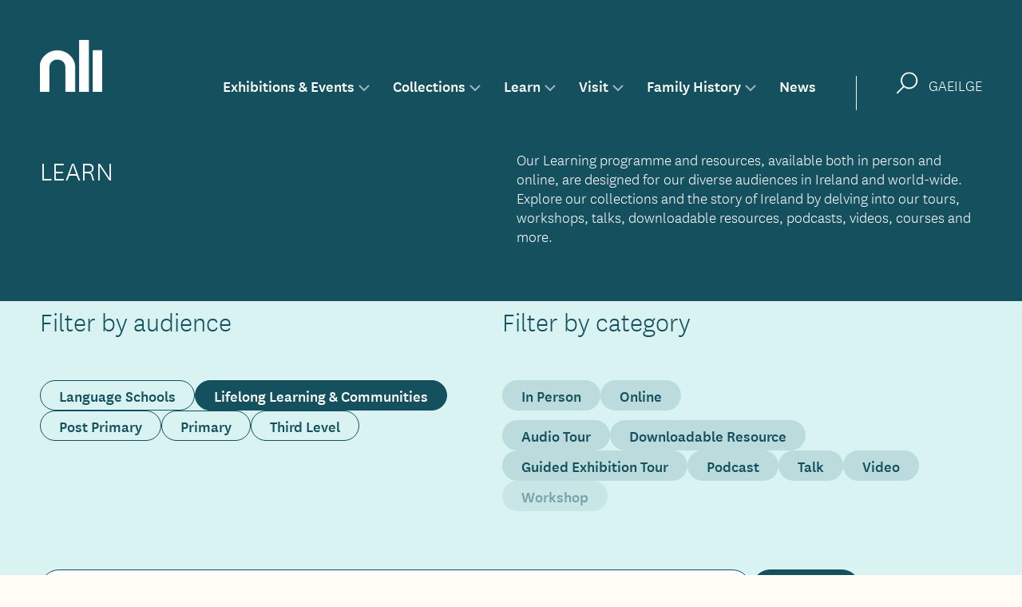

--- FILE ---
content_type: text/html; charset=UTF-8
request_url: https://www.nli.ie/learn?learn%5B0%5D=audience%3A20
body_size: 106910
content:
<!DOCTYPE html>
<html lang="en" dir="ltr" prefix="og: https://ogp.me/ns#">
  <head>
    <meta charset="utf-8" />
<noscript><style>form.antibot * :not(.antibot-message) { display: none !important; }</style>
</noscript><script>var _paq = _paq || [];(function(){var u=(("https:" == document.location.protocol) ? "https://nli.matomo.cloud/" : "http://nli.matomo.cloud/");_paq.push(["setSiteId", "2"]);_paq.push(["setTrackerUrl", u+"matomo.php"]);_paq.push(["setDoNotTrack", 1]);if (!window.matomo_search_results_active) {_paq.push(["trackPageView"]);}_paq.push(["setIgnoreClasses", ["no-tracking","colorbox"]]);_paq.push(["enableLinkTracking"]);var d=document,g=d.createElement("script"),s=d.getElementsByTagName("script")[0];g.type="text/plain";g.defer=true;g.async=true;g.setAttribute("data-cookiecategory", "analytics");g.src=u+"matomo.js";s.parentNode.insertBefore(g,s);})();</script>
<link rel="canonical" href="https://www.nli.ie/learn" />
<meta name="robots" content="index, follow" />
<meta property="og:site_name" content="National Library of Ireland" />
<meta property="og:type" content="article" />
<meta property="og:url" content="https://www.nli.ie/learn" />
<meta property="og:title" content="Learn" />
<meta property="og:image" content="https://www.nli.ie/sites/default/files/styles/event_large_large/public/2022-11/nli-screen-res-25.jpg?h=f0e6b76b&amp;itok=nDOW3HXw" />
<meta property="og:image:width" content="888" />
<meta property="og:image:height" content="500" />
<meta property="og:image:alt" content="Image of two young girls pointing in the Yeats exhibition" />
<meta property="og:updated_time" content="2024-01-16" />
<meta name="dcterms.title" content="Learn" />
<meta name="dcterms.creator" content="nli" />
<meta name="dcterms.publisher" content="nli" />
<meta name="dcterms.identifier" content="https://www.nli.ie/learn" />
<meta name="dcterms.language" content="en" />
<meta name="dcterms.created" content="2022-10-24" />
<meta name="dcterms.modified" content="2024-01-16" />
<meta name="twitter:card" content="summary_large_image" />
<meta name="twitter:title" content="Learn" />
<meta name="twitter:image" content="https://www.nli.ie/sites/default/files/styles/event_large_large/public/2022-11/nli-screen-res-25.jpg?h=f0e6b76b&amp;itok=nDOW3HXw" />
<meta name="twitter:image:alt" content="Image of two young girls pointing in the Yeats exhibition" />
<meta name="google-site-verification" content="9dd92M4DVDl5NwrJHLMCnKyPQZlsY-LkqdQG_Ig6UaA" />
<meta name="Generator" content="Drupal 10 (https://www.drupal.org)" />
<meta name="MobileOptimized" content="width" />
<meta name="HandheldFriendly" content="true" />
<meta name="viewport" content="width=device-width, initial-scale=1.0" />
<link rel="alternate" hreflang="en" href="https://www.nli.ie/learn" />
<link rel="alternate" hreflang="ga" href="https://www.nli.ie/ga/foghlaim" />

    <title>Learn | National Library of Ireland</title>
    <link rel="stylesheet" media="all" href="/sites/default/files/css/css_9IzmWZW6co7g4s0PtPxcoShOPGJyTpDB7oAmNCfzk5U.css?delta=0&amp;language=en&amp;theme=slimline&amp;include=[base64]" />
<link rel="stylesheet" media="all" href="/sites/default/files/css/css_zVN_Penl34-smfuuofSI9Z349NV3YvrR7FB94iljKnQ.css?delta=1&amp;language=en&amp;theme=slimline&amp;include=[base64]" />

    
    <link rel="apple-touch-icon" sizes="180x180" href="/themes/custom/slimline/assets/images/favicons/apple-touch-icon.png">
    <link rel="icon" type="image/png" sizes="32x32" href="/themes/custom/slimline/assets/images/favicons/favicon-32x32.png">
    <link rel="icon" type="image/png" sizes="16x16" href="/themes/custom/slimline/assets/images/favicons/favicon-16x16.png">
    <link rel="manifest" href="/themes/custom/slimline/assets/images/favicons/manifest.webmanifest">
    <link rel="mask-icon" href="/themes/custom/slimline/assets/images/favicons/safari-pinned-tab.svg" color="#14505e">
    <link rel="shortcut icon" href="/themes/custom/slimline/assets/images/favicons/favicon.ico">
    <meta name="msapplication-TileColor" content="#14505e">
    <meta name="msapplication-config" content="/themes/custom/slimline/assets/images/favicons/browserconfig.xml">
    <meta name="theme-color" content="#ffffff">

  </head>
      <body class="path-learn no-js path-node page-node-type-page" tabindex="-1">
        <script>
      document.querySelector('body').classList.remove('no-js');
    </script>

                <a href="#main-content" class="visually-hidden focusable skip-link">
      Skip to main content
    </a>
    
      <div class="dialog-off-canvas-main-canvas" data-off-canvas-main-canvas>
    



  <div class="header-wrap">
    

  

<div class="header region region-header">
  <div class="layout-contained padding-horizontal">
    <div class="region-header__inner">
              <a class="header__logo-link" href="/">
        <span class="visually-hidden">Home, National Library of Ireland</span>
        <span aria-hidden="true">
                      <svg xmlns="http://www.w3.org/2000/svg" xml:space="preserve" fill-rule="evenodd" stroke-linejoin="round" stroke-miterlimit="2" clip-rule="evenodd" viewBox="0 0 96 80">
  <g fill="#14505e" fill-rule="nonzero">
    <path d="M60.947 0H74.986V79.996H60.947zM81.969 16.278H96V79.999H81.969zM26.918 29.779c3.394 0 6.649 1.273 9.049 3.538 2.4 2.265 3.749 5.337 3.749 8.541l.119 5.927 0 32.211 14.026 0 0-31.768-.055-6.362c0-6.727-2.832-13.179-7.872-17.936-5.04-4.758-11.876-7.43-19.003-7.43-7.128 0-13.964 2.672-19.004 7.43-5.04 4.757-7.872 11.209-7.872 17.936l-.055 6.362 0 31.768 14.031 0 0-32.211.093-5.935c0-3.204 1.349-6.276 3.749-8.541 2.4-2.266 5.655-3.538 9.049-3.538l-.004.008Z"/>
  </g>
</svg>

              </span>
      </a>
      <div class="header__menu">
        


  



<nav
  role="navigation"
  aria-labelledby="block-mainnavigation-menu"
   id="block-mainnavigation" class="block block-menu navigation navigation--main"
  >
            
  <h2 class="visually-hidden navigation__title navigation__title--main" id="block-mainnavigation-menu">Main navigation</h2>
  

        


                  <ul class="menu menu--main" id="">
                                            <li class="menu-item menu-item--has-sub-menu">
                  <a href="/exhibitions-events" id="link-910801" data-drupal-link-system-path="node/198">Exhibitions &amp; Events</a>
          <button
            class="sub-menu-item-toggle"
            aria-controls="submenu-910801"
            aria-expanded="false"
                        aria-labelledby="button-910801 link-910801"
            hidden
            id="button-910801"
          >
            <span class="visually-hidden">Toggle sub-menu for</span>
            <span class="sub-menu-item-toggle__icon">
              <svg width="16" height="11" viewBox="0 0 16 11" fill="none" xmlns="http://www.w3.org/2000/svg" role="img" alt="">
              <path d="M2 2L8 8L14 2" stroke="rgba(20, 80, 94)" stroke-width="1"/>
              </svg>
            </span>
          </button>
                            <ul class="menu menu-main--sub-menu menu--sub-menu" id="submenu-910801">
                                            <li class="menu-item menu-item--no-sub-menu">
                  <a href="/exhibitions-events" data-drupal-link-system-path="node/198">What&#039;s On</a>
              </li>
                                        <li class="menu-item menu-item--no-sub-menu">
                  <a href="/exhibitions-events?f%5B0%5D=event_category%3A8" data-drupal-link-query="{&quot;f&quot;:[&quot;event_category:8&quot;]}" data-drupal-link-system-path="node/198">Tours</a>
              </li>
                                        <li class="menu-item menu-item--no-sub-menu">
                  <a href="/exhibitions-events?f%5B0%5D=event_category%3A10" data-drupal-link-query="{&quot;f&quot;:[&quot;event_category:10&quot;]}" data-drupal-link-system-path="node/198">Courses</a>
              </li>
                                        <li class="menu-item menu-item--no-sub-menu">
                  <a href="/exhibitions-events?f%5B0%5D=event_category%3A7" data-drupal-link-query="{&quot;f&quot;:[&quot;event_category:7&quot;]}" data-drupal-link-system-path="node/198">Events</a>
              </li>
                                        <li class="menu-item menu-item--no-sub-menu">
                  <a href="/exhibitions-events?f%5B0%5D=event_category%3A9" data-drupal-link-query="{&quot;f&quot;:[&quot;event_category:9&quot;]}" data-drupal-link-system-path="node/198">Exhibitions</a>
              </li>
                                        <li class="menu-item menu-item--no-sub-menu">
                  <a href="https://www.nli.ie/exhibitions-events/exhibition-seamus-heaney-listen-now-again">Seamus Heaney: Listen Now Again</a>
              </li>
                                        <li class="menu-item menu-item--no-sub-menu">
                  <a href="/exhibitions-events?f%5B0%5D=filters%3A14" data-drupal-link-query="{&quot;f&quot;:[&quot;filters:14&quot;]}" data-drupal-link-system-path="node/198">Online</a>
              </li>
                                        <li class="menu-item menu-item--no-sub-menu">
                  <a href="/exhibitions-events/photographer-in-residence" data-drupal-link-system-path="node/804">Photographer-In-Residence</a>
              </li>
                                        <li class="menu-item menu-item--no-sub-menu">
                  <a href="/podcaster-in-residence" data-drupal-link-system-path="node/1093">Podcaster in Residence</a>
              </li>
        </ul>
  
              </li>
                                        <li class="menu-item menu-item--has-sub-menu">
                  <a href="/collections" id="link-ad7bb8" data-drupal-link-system-path="node/99">Collections</a>
          <button
            class="sub-menu-item-toggle"
            aria-controls="submenu-ad7bb8"
            aria-expanded="false"
                        aria-labelledby="button-ad7bb8 link-ad7bb8"
            hidden
            id="button-ad7bb8"
          >
            <span class="visually-hidden">Toggle sub-menu for</span>
            <span class="sub-menu-item-toggle__icon">
              <svg width="16" height="11" viewBox="0 0 16 11" fill="none" xmlns="http://www.w3.org/2000/svg" role="img" alt="">
              <path d="M2 2L8 8L14 2" stroke="rgba(20, 80, 94)" stroke-width="1"/>
              </svg>
            </span>
          </button>
                            <ul class="menu-main--sub-menu menu--sub-menu menu" id="submenu-ad7bb8">
                                            <li class="menu-item menu-item--no-sub-menu">
                  <a href="/collections/our-collections" data-drupal-link-system-path="node/61">Our Collections</a>
              </li>
                                        <li class="menu-item menu-item--no-sub-menu">
                  <a href="/collections/using-our-collections" data-drupal-link-system-path="node/74">Using Our Collections</a>
              </li>
                                        <li class="menu-item menu-item--no-sub-menu">
                  <a href="/collections/our-work-collections" data-drupal-link-system-path="node/172">Our work with the Collections</a>
              </li>
                                        <li class="menu-item menu-item--no-sub-menu">
                  <a href="https://orders.nli.ie">Online Order Form</a>
              </li>
                                        <li class="menu-item menu-item--no-sub-menu">
                  <a href="/collections/e-resources" data-drupal-link-system-path="node/73">E-Resources</a>
              </li>
                                        <li class="menu-item menu-item--no-sub-menu">
                  <a href="/collections/using-our-collections/copying-services" data-drupal-link-system-path="node/96">Copying Services</a>
              </li>
        </ul>
  
              </li>
                                        <li class="menu-item menu-item--active-trail menu-item--has-sub-menu">
                  <a href="/learn" id="link-b221a7" data-drupal-link-system-path="node/197">Learn</a>
          <button
            class="sub-menu-item-toggle"
            aria-controls="submenu-b221a7"
            aria-expanded="false"
                        aria-labelledby="button-b221a7 link-b221a7"
            hidden
            id="button-b221a7"
          >
            <span class="visually-hidden">Toggle sub-menu for</span>
            <span class="sub-menu-item-toggle__icon">
              <svg width="16" height="11" viewBox="0 0 16 11" fill="none" xmlns="http://www.w3.org/2000/svg" role="img" alt="">
              <path d="M2 2L8 8L14 2" stroke="rgba(20, 80, 94)" stroke-width="1"/>
              </svg>
            </span>
          </button>
                            <ul class="menu-main--sub-menu menu--sub-menu menu" id="submenu-b221a7">
                                            <li class="menu-item menu-item--no-sub-menu">
                  <a href="/learn" data-drupal-link-system-path="node/197">All Resources</a>
              </li>
                                        <li class="menu-item menu-item--no-sub-menu">
                  <a href="/learn?learn%5B0%5D=audience%3A18" data-drupal-link-query="{&quot;learn&quot;:[&quot;audience:18&quot;]}" data-drupal-link-system-path="node/197">Primary</a>
              </li>
                                        <li class="menu-item menu-item--no-sub-menu">
                  <a href="/learn?learn%5B0%5D=audience%3A19" data-drupal-link-query="{&quot;learn&quot;:[&quot;audience:19&quot;]}" data-drupal-link-system-path="node/197">Post-Primary</a>
              </li>
                                        <li class="menu-item menu-item--no-sub-menu">
                  <a href="/learn?learn%5B0%5D=audience%3A21" data-drupal-link-query="{&quot;learn&quot;:[&quot;audience:21&quot;]}" data-drupal-link-system-path="node/197">Third Level</a>
              </li>
                                        <li class="menu-item menu-item--no-sub-menu">
                  <a href="/learn?learn%5B0%5D=audience%3A20" data-drupal-link-query="{&quot;learn&quot;:[&quot;audience:20&quot;]}" data-drupal-link-system-path="node/197" class="is-active" aria-current="page">Lifelong Learning &amp; Communities</a>
              </li>
                                        <li class="menu-item menu-item--no-sub-menu">
                  <a href="/learn?learn%5B0%5D=audience%3A22" data-drupal-link-query="{&quot;learn&quot;:[&quot;audience:22&quot;]}" data-drupal-link-system-path="node/197">Language Schools</a>
              </li>
                                        <li class="menu-item menu-item--no-sub-menu">
                  <a href="/learn/poetry-aloud" data-drupal-link-system-path="node/124">Poetry Aloud</a>
              </li>
                                        <li class="menu-item menu-item--no-sub-menu">
                  <a href="/learn/borrow-banner-exhibition" data-drupal-link-system-path="node/125">Borrow a Banner Exhibition</a>
              </li>
                                        <li class="menu-item menu-item--no-sub-menu">
                  <a href="/ty-reveal" data-drupal-link-system-path="node/1141">TY: REVEAL</a>
              </li>
        </ul>
  
              </li>
                                        <li class="menu-item menu-item--has-sub-menu">
                  <a href="/visit" id="link-e051ae" data-drupal-link-system-path="node/194">Visit</a>
          <button
            class="sub-menu-item-toggle"
            aria-controls="submenu-e051ae"
            aria-expanded="false"
                        aria-labelledby="button-e051ae link-e051ae"
            hidden
            id="button-e051ae"
          >
            <span class="visually-hidden">Toggle sub-menu for</span>
            <span class="sub-menu-item-toggle__icon">
              <svg width="16" height="11" viewBox="0 0 16 11" fill="none" xmlns="http://www.w3.org/2000/svg" role="img" alt="">
              <path d="M2 2L8 8L14 2" stroke="rgba(20, 80, 94)" stroke-width="1"/>
              </svg>
            </span>
          </button>
                            <ul class="menu-main--sub-menu menu--sub-menu menu" id="submenu-e051ae">
                                            <li class="menu-item menu-item--no-sub-menu">
                  <a href="/visit/getting-here" data-drupal-link-system-path="node/101">Getting Here</a>
              </li>
                                        <li class="menu-item menu-item--no-sub-menu">
                  <a href="/visit/opening-hours" data-drupal-link-system-path="node/100">Opening Hours</a>
              </li>
                                        <li class="menu-item menu-item--no-sub-menu">
                  <a href="/visit/reading-rooms" data-drupal-link-system-path="node/103">Reading Rooms</a>
              </li>
                                        <li class="menu-item menu-item--no-sub-menu">
                  <a href="/visit/readers-ticket" data-drupal-link-system-path="node/102">Reader&#039;s Ticket</a>
              </li>
                                        <li class="menu-item menu-item--no-sub-menu">
                  <a href="/visit/accessibility" data-drupal-link-system-path="node/131">Accessibility</a>
              </li>
                                        <li class="menu-item menu-item--no-sub-menu">
                  <a href="/visit/visual-guide" data-drupal-link-system-path="node/1154">Visual Guide</a>
              </li>
                                        <li class="menu-item menu-item--no-sub-menu">
                  <a href="/about-us" data-drupal-link-system-path="node/302">About</a>
              </li>
                                        <li class="menu-item menu-item--no-sub-menu">
                  <a href="/visit/visit-online" data-drupal-link-system-path="node/104">Visit Online</a>
              </li>
        </ul>
  
              </li>
                                        <li class="menu-item menu-item--has-sub-menu">
                  <a href="/family-history" id="link-3e5190" data-drupal-link-system-path="node/195">Family History</a>
          <button
            class="sub-menu-item-toggle"
            aria-controls="submenu-3e5190"
            aria-expanded="false"
                        aria-labelledby="button-3e5190 link-3e5190"
            hidden
            id="button-3e5190"
          >
            <span class="visually-hidden">Toggle sub-menu for</span>
            <span class="sub-menu-item-toggle__icon">
              <svg width="16" height="11" viewBox="0 0 16 11" fill="none" xmlns="http://www.w3.org/2000/svg" role="img" alt="">
              <path d="M2 2L8 8L14 2" stroke="rgba(20, 80, 94)" stroke-width="1"/>
              </svg>
            </span>
          </button>
                            <ul class="menu-main--sub-menu menu--sub-menu menu" id="submenu-3e5190">
                                            <li class="menu-item menu-item--no-sub-menu">
                  <a href="/family-history/getting-started" data-drupal-link-system-path="node/94">Getting Started</a>
              </li>
                                        <li class="menu-item menu-item--no-sub-menu">
                  <a href="/family-history/family-history-service" data-drupal-link-system-path="node/135">Family History Service</a>
              </li>
                                        <li class="menu-item menu-item--no-sub-menu">
                  <a href="https://registers.nli.ie/?locale=en&amp;q=">Catholic Parish Registers</a>
              </li>
                                        <li class="menu-item menu-item--no-sub-menu">
                  <a href="/family-history/further-research" data-drupal-link-system-path="node/173">Further Research</a>
              </li>
        </ul>
  
              </li>
                                        <li class="menu-item menu-item--no-sub-menu">
                  <a href="/news-stories" data-drupal-link-system-path="node/30">News</a>
              </li>
        </ul>
  


  </nav>

      </div>
      <div class="header__search">
        

<div class="block block-header-search">
  
  
      <button class="header-search__trigger">
      <span class="visually-hidden">Search</span>
                  <svg xmlns="http://www.w3.org/2000/svg" width="24" height="24" fill="none">
  <path fill-rule="evenodd" d="M22.1286 16.7854C18.5625 20.3516 12.7806 20.3516 9.21445 16.7854C5.64831 13.2193 5.64831 7.43743 9.21445 3.87129C12.7806 0.305151 18.5625 0.305151 22.1286 3.87129C25.6947 7.43743 25.6947 13.2193 22.1286 16.7854ZM8.56544 17.5502C12.5266 21.4491 18.8983 21.4299 22.8357 17.4925C26.7924 13.5359 26.7924 7.12085 22.8357 3.16419C18.879 -0.79248 12.464 -0.79248 8.50735 3.16419C4.55072 7.12081 4.55068 13.5357 8.50723 17.4924L0 25.9997L0.707107 26.7068L9.21457 18.1993L8.56544 17.5502Z" clip-rule="evenodd"/>
</svg>

          </button>
    <button class="header-search__close" hidden>
      <span class="visually-hidden">Search</span>
                  <svg xmlns="http://www.w3.org/2000/svg" width="28" height="28">
  <path fill="#fff" d="M14,13.293l-12.646,-12.647l-0.708,0.708l12.647,12.646l-12.647,12.646l0.708,0.708l12.646,-12.647l12.646,12.647l0.708,-0.708l-12.647,-12.646l12.647,-12.646l-0.708,-0.708l-12.646,12.647Z"/>
</svg>


          </button>
    <div class="header-search__form-wrapper">
      <button class="header-search__form__close" hidden>
        <span class="visually-hidden">Close</span>
                    <svg xmlns="http://www.w3.org/2000/svg" width="28" height="28">
  <path fill="#fff" d="M14,13.293l-12.646,-12.647l-0.708,0.708l12.647,12.646l-12.647,12.646l0.708,0.708l12.646,-12.647l12.646,12.647l0.708,-0.708l-12.647,-12.646l12.647,-12.646l-0.708,-0.708l-12.646,12.647Z"/>
</svg>


            </button>
      <form action="/search" method="get" id="header-search" accept-charset="UTF-8" class="layout-contained padding-horizontal">
        <div class="form-item">
          <label for="header-keywords" class="visually-hidden">Fulltext Search</label>
          <input placeholder="Search our website and collections" type="text" id="header-keywords" name="keywords" value="" size="30" maxlength="128" class="header-keywords form-text" hidden>
        </div>
        <div class="form-actions" id="header-actions">
          <button type="submit" id="submit-header-search" class="button button--inverse" hidden>Search</button>
        </div>
      </form>

      <div class="header-search__content">
        
  <div class="field field--name-field-text-formatted field--type-text-long field--label-hidden field__items">
          <div class="field__item"><p>&nbsp;</p>

<p>&nbsp;</p></div>
      </div>

      </div>
    </div>
  </div>

      </div>
      <div class="header__language-switcher">
        
        <div class="language-switcher-language-url block block-language block-language-blocklanguage-content" id="block-languageswitchercontent--3" role="navigation">
  
    
      <ul class="links"><li hreflang="en" data-drupal-link-query="{&quot;learn&quot;:[&quot;audience:20&quot;]}" data-drupal-link-system-path="node/197" class="is-active" aria-current="page"><a href="/learn?learn%5B0%5D=audience%3A20" class="language-link is-active" hreflang="en" data-drupal-link-query="{&quot;learn&quot;:[&quot;audience:20&quot;]}" data-drupal-link-system-path="node/197" aria-current="page">English</a></li><li hreflang="ga" data-drupal-link-query="{&quot;learn&quot;:[&quot;audience:20&quot;]}" data-drupal-link-system-path="node/197"><a href="/ga/foghlaim?learn%5B0%5D=audience%3A20" class="language-link" hreflang="ga" data-drupal-link-query="{&quot;learn&quot;:[&quot;audience:20&quot;]}" data-drupal-link-system-path="node/197">Gaeilge</a></li></ul>
  </div>

      </div>

              
        <div class="header__menu-toggle">
          <a href="#block-footer--4" class="menu-toggle__link">
            Menu</a>
          <span class="header__menu-toggle__icon header__menu-toggle__icon--open">
                        <svg xmlns="http://www.w3.org/2000/svg" xml:space="preserve" fill-rule="evenodd" clip-rule="evenodd" viewBox="0 0 40 28">
  <path fill="none" stroke="#14505e" d="M-0,0.5L45,0.5M-0,8.5L45,8.5" transform="translate(-2.5 19)"/>
</svg>

                </span>
          <span class="header__menu-toggle__icon header__menu-toggle__icon--close">
                        <svg xmlns="http://www.w3.org/2000/svg" width="28" height="28">
  <path fill="#fff" d="M14,13.293l-12.646,-12.647l-0.708,0.708l12.647,12.646l-12.647,12.646l0.708,0.708l12.646,-12.647l12.646,12.647l0.708,-0.708l-12.647,-12.646l12.647,-12.646l-0.708,-0.708l-12.646,12.647Z"/>
</svg>


                </span>
          <button class="menu-toggle__button"
            aria-expanded="false"
            aria-controls="header__off-canvas"
            aria-label="Menu"
            data-menu-label-collapsed="Menu"
            data-menu-label-expanded="Close Menu"
            data-menu-text-collapsed="Menu"
            data-menu-text-expanded="Close"
            hidden>
            Menu
          </button>
        </div>
      
      <div id="header__off-canvas" class="header__off-canvas header__off-canvas--is-off-canvas" data-disclosure-expanded="show">

        <div class="header__off-canvas__menu">
          <nav
  role="navigation"
  aria-labelledby="block-offcanvas-menu-menu"
   id="block-offcanvas-menu" class="block block-menu navigation navigation--main"
  data-submenus
  data-menu-open-label="Open"
  data-menu-close-label="Close"
>
            
  <h2 class="visually-hidden navigation__title navigation__title--main" id="block-offcanvas-menu-menu">Off-canvas Main navigation</h2>
  

                  
      
                                                                                                                                <ul class="menu menu--main" id="" data-has-sub-menu >
                                       
            
                    
                    
      

      <li class="menu-item menu-item--has-sub-menu">
                  <a href="/exhibitions-events" id="link-191021746-910801" class="menu-item__link" data-drupal-link-system-path="node/198">        <span class="menu-item__title">Exhibitions &amp; Events</span>
      </a>
          <button
            class="sub-menu-item-toggle"
            aria-controls="submenu-191021746-910801"
            aria-expanded="false"
                        aria-label="Toggle this item's sub-menu"
            aria-labelledby="link-191021746-910801 button-191021746-910801"
            hidden
            id="button-191021746-910801"
          >
            <span class="sub-menu-item-toggle__icon sub-menu-item-toggle__icon--open">
                          <svg xmlns="http://www.w3.org/2000/svg" width="27" height="18" fill="none">
  <path stroke="#fff" stroke-width="1.5" d="M0 8.75L25.5 8.75M25.5 8.75L17.5199 0.769909M25.5 8.75L17.6197 16.6303"/>
</svg>

                  </span>
            <span class="sub-menu-item-toggle__icon sub-menu-item-toggle__icon--close">
                         <svg xmlns="http://www.w3.org/2000/svg" width="27" height="18" fill="none">
  <path stroke="#fff" stroke-width="1.5" d="M27 8.75L1.5 8.75M1.5 8.75L9.48 0.77M1.5 8.75L9.38 16.63" />
</svg>

                  </span>
          </button>

              
      
                                                                                                                                                                                                                                                  <ul class="menu menu-main--sub-menu menu--sub-menu" id="submenu-191021746-910801" >
                                       
            
                    
      
      

      <li class="menu-item menu-item--no-sub-menu">
                  <a href="/exhibitions-events" class="menu-item__link" data-drupal-link-system-path="node/198">        <span class="menu-item__title">What&#039;s On</span>
      </a>
              </li>
                                   
            
                    
      
      

      <li class="menu-item menu-item--no-sub-menu">
                  <a href="/exhibitions-events?f%5B0%5D=event_category%3A8" class="menu-item__link" data-drupal-link-query="{&quot;f&quot;:[&quot;event_category:8&quot;]}" data-drupal-link-system-path="node/198">        <span class="menu-item__title">Tours</span>
      </a>
              </li>
                                   
            
                    
      
      

      <li class="menu-item menu-item--no-sub-menu">
                  <a href="/exhibitions-events?f%5B0%5D=event_category%3A10" class="menu-item__link" data-drupal-link-query="{&quot;f&quot;:[&quot;event_category:10&quot;]}" data-drupal-link-system-path="node/198">        <span class="menu-item__title">Courses</span>
      </a>
              </li>
                                   
            
                    
      
      

      <li class="menu-item menu-item--no-sub-menu">
                  <a href="/exhibitions-events?f%5B0%5D=event_category%3A7" class="menu-item__link" data-drupal-link-query="{&quot;f&quot;:[&quot;event_category:7&quot;]}" data-drupal-link-system-path="node/198">        <span class="menu-item__title">Events</span>
      </a>
              </li>
                                   
            
                    
      
      

      <li class="menu-item menu-item--no-sub-menu">
                  <a href="/exhibitions-events?f%5B0%5D=event_category%3A9" class="menu-item__link" data-drupal-link-query="{&quot;f&quot;:[&quot;event_category:9&quot;]}" data-drupal-link-system-path="node/198">        <span class="menu-item__title">Exhibitions</span>
      </a>
              </li>
                                   
            
                    
      
      

      <li class="menu-item menu-item--no-sub-menu">
                  <a href="https://www.nli.ie/exhibitions-events/exhibition-seamus-heaney-listen-now-again" class="menu-item__link">        <span class="menu-item__title">Seamus Heaney: Listen Now Again</span>
      </a>
              </li>
                                   
            
                    
      
      

      <li class="menu-item menu-item--no-sub-menu">
                  <a href="/exhibitions-events?f%5B0%5D=filters%3A14" class="menu-item__link" data-drupal-link-query="{&quot;f&quot;:[&quot;filters:14&quot;]}" data-drupal-link-system-path="node/198">        <span class="menu-item__title">Online</span>
      </a>
              </li>
                                   
            
                    
      
      

      <li class="menu-item menu-item--no-sub-menu">
                  <a href="/exhibitions-events/photographer-in-residence" class="menu-item__link" data-drupal-link-system-path="node/804">        <span class="menu-item__title">Photographer-In-Residence</span>
      </a>
              </li>
                                   
            
                    
      
      

      <li class="menu-item menu-item--no-sub-menu">
                  <a href="/podcaster-in-residence" class="menu-item__link" data-drupal-link-system-path="node/1093">        <span class="menu-item__title">Podcaster in Residence</span>
      </a>
              </li>
        </ul>
  
              </li>
                                   
            
                    
                    
      

      <li class="menu-item menu-item--has-sub-menu">
                  <a href="/collections" id="link-191021746-ad7bb8" class="menu-item__link" data-drupal-link-system-path="node/99">        <span class="menu-item__title">Collections</span>
      </a>
          <button
            class="sub-menu-item-toggle"
            aria-controls="submenu-191021746-ad7bb8"
            aria-expanded="false"
                        aria-label="Toggle this item's sub-menu"
            aria-labelledby="link-191021746-ad7bb8 button-191021746-ad7bb8"
            hidden
            id="button-191021746-ad7bb8"
          >
            <span class="sub-menu-item-toggle__icon sub-menu-item-toggle__icon--open">
                          <svg xmlns="http://www.w3.org/2000/svg" width="27" height="18" fill="none">
  <path stroke="#fff" stroke-width="1.5" d="M0 8.75L25.5 8.75M25.5 8.75L17.5199 0.769909M25.5 8.75L17.6197 16.6303"/>
</svg>

                  </span>
            <span class="sub-menu-item-toggle__icon sub-menu-item-toggle__icon--close">
                         <svg xmlns="http://www.w3.org/2000/svg" width="27" height="18" fill="none">
  <path stroke="#fff" stroke-width="1.5" d="M27 8.75L1.5 8.75M1.5 8.75L9.48 0.77M1.5 8.75L9.38 16.63" />
</svg>

                  </span>
          </button>

              
      
                                                                                                                                <ul class="menu-main--sub-menu menu--sub-menu menu" id="submenu-191021746-ad7bb8" data-has-sub-menu>
                                       
            
                    
                    
      

      <li class="menu-item menu-item--has-sub-menu">
                  <a href="/collections/our-collections" id="link--151c4d" class="menu-item__link" data-drupal-link-system-path="node/61">        <span class="menu-item__title">Our Collections</span>
      </a>
          <button
            class="sub-menu-item-toggle"
            aria-controls="submenu--151c4d"
            aria-expanded="false"
                        aria-label="Toggle this item's sub-menu"
            aria-labelledby="link--151c4d button--151c4d"
            hidden
            id="button--151c4d"
          >
            <span class="sub-menu-item-toggle__icon sub-menu-item-toggle__icon--open">
                          <svg xmlns="http://www.w3.org/2000/svg" width="27" height="18" fill="none">
  <path stroke="#fff" stroke-width="1.5" d="M0 8.75L25.5 8.75M25.5 8.75L17.5199 0.769909M25.5 8.75L17.6197 16.6303"/>
</svg>

                  </span>
            <span class="sub-menu-item-toggle__icon sub-menu-item-toggle__icon--close">
                         <svg xmlns="http://www.w3.org/2000/svg" width="27" height="18" fill="none">
  <path stroke="#fff" stroke-width="1.5" d="M27 8.75L1.5 8.75M1.5 8.75L9.48 0.77M1.5 8.75L9.38 16.63" />
</svg>

                  </span>
          </button>

              
      
                                                                                                                                                                                                                                                                                                                                                  <ul class="menu-main--sub-menu menu--sub-menu menu" id="submenu--151c4d" >
                                       
            
                    
      
      

      <li class="menu-item menu-item--no-sub-menu">
                  <a href="/collections/our-collections/books" class="menu-item__link" data-drupal-link-system-path="node/62">        <span class="menu-item__title">Books</span>
      </a>
              </li>
                                   
            
                    
      
      

      <li class="menu-item menu-item--no-sub-menu">
                  <a href="/collections/our-collections/serials" class="menu-item__link" data-drupal-link-system-path="node/63">        <span class="menu-item__title">Serials</span>
      </a>
              </li>
                                   
            
                    
      
      

      <li class="menu-item menu-item--no-sub-menu">
                  <a href="/collections/our-collections/newspapers" class="menu-item__link" data-drupal-link-system-path="node/64">        <span class="menu-item__title">Newspapers</span>
      </a>
              </li>
                                   
            
                    
      
      

      <li class="menu-item menu-item--no-sub-menu">
                  <a href="/collections/our-collections/official-publications" class="menu-item__link" data-drupal-link-system-path="node/65">        <span class="menu-item__title">Official Publications</span>
      </a>
              </li>
                                   
            
                    
      
      

      <li class="menu-item menu-item--no-sub-menu">
                  <a href="/collections/our-collections/manuscripts" class="menu-item__link" data-drupal-link-system-path="node/66">        <span class="menu-item__title">Manuscripts</span>
      </a>
              </li>
                                   
            
                    
      
      

      <li class="menu-item menu-item--no-sub-menu">
                  <a href="/collections/our-collections/photographs" class="menu-item__link" data-drupal-link-system-path="node/527">        <span class="menu-item__title">Photographs</span>
      </a>
              </li>
                                   
            
                    
      
      

      <li class="menu-item menu-item--no-sub-menu">
                  <a href="/collections/our-collections/prints-and-drawings" class="menu-item__link" data-drupal-link-system-path="node/93">        <span class="menu-item__title">Prints and Drawings</span>
      </a>
              </li>
                                   
            
                    
      
      

      <li class="menu-item menu-item--no-sub-menu">
                  <a href="/collections/our-collections/ephemera" class="menu-item__link" data-drupal-link-system-path="node/68">        <span class="menu-item__title">Ephemera</span>
      </a>
              </li>
                                   
            
                    
      
      

      <li class="menu-item menu-item--no-sub-menu">
                  <a href="/collections/our-collections/maps" class="menu-item__link" data-drupal-link-system-path="node/69">        <span class="menu-item__title">Maps</span>
      </a>
              </li>
                                   
            
                    
      
      

      <li class="menu-item menu-item--no-sub-menu">
                  <a href="/collections/our-collections/music" class="menu-item__link" data-drupal-link-system-path="node/70">        <span class="menu-item__title">Music</span>
      </a>
              </li>
                                   
            
                    
      
      

      <li class="menu-item menu-item--no-sub-menu">
                  <a href="/collections/our-collections/web-archive" class="menu-item__link" data-drupal-link-system-path="node/71">        <span class="menu-item__title">Web Archive</span>
      </a>
              </li>
                                   
            
                    
      
      

      <li class="menu-item menu-item--no-sub-menu">
                  <a href="/collections/our-collections/born-digital-archives" class="menu-item__link" data-drupal-link-system-path="node/72">        <span class="menu-item__title">Born Digital Archives</span>
      </a>
              </li>
                                   
            
                    
      
      

      <li class="menu-item menu-item--no-sub-menu">
                  <a href="/collections/our-collections/irish-queer-archive" class="menu-item__link" data-drupal-link-system-path="node/817">        <span class="menu-item__title">Irish Queer Archive</span>
      </a>
              </li>
        </ul>
  
              </li>
                                   
            
                    
                    
      

      <li class="menu-item menu-item--has-sub-menu">
                  <a href="/collections/using-our-collections" id="link--ae5cf4" class="menu-item__link" data-drupal-link-system-path="node/74">        <span class="menu-item__title">Using Our Collections</span>
      </a>
          <button
            class="sub-menu-item-toggle"
            aria-controls="submenu--ae5cf4"
            aria-expanded="false"
                        aria-label="Toggle this item's sub-menu"
            aria-labelledby="link--ae5cf4 button--ae5cf4"
            hidden
            id="button--ae5cf4"
          >
            <span class="sub-menu-item-toggle__icon sub-menu-item-toggle__icon--open">
                          <svg xmlns="http://www.w3.org/2000/svg" width="27" height="18" fill="none">
  <path stroke="#fff" stroke-width="1.5" d="M0 8.75L25.5 8.75M25.5 8.75L17.5199 0.769909M25.5 8.75L17.6197 16.6303"/>
</svg>

                  </span>
            <span class="sub-menu-item-toggle__icon sub-menu-item-toggle__icon--close">
                         <svg xmlns="http://www.w3.org/2000/svg" width="27" height="18" fill="none">
  <path stroke="#fff" stroke-width="1.5" d="M27 8.75L1.5 8.75M1.5 8.75L9.48 0.77M1.5 8.75L9.38 16.63" />
</svg>

                  </span>
          </button>

              
      
                                                                                                                                                                                                                                                                          <ul class="menu-main--sub-menu menu--sub-menu menu" id="submenu--ae5cf4" >
                                       
            
                    
      
      

      <li class="menu-item menu-item--no-sub-menu">
                  <a href="/collections/using-our-collections/search-help" class="menu-item__link" data-drupal-link-system-path="node/118">        <span class="menu-item__title">Search Help</span>
      </a>
              </li>
                                   
            
                    
      
      

      <li class="menu-item menu-item--no-sub-menu">
                  <a href="/collections/using-our-collections/ordering-materials" class="menu-item__link" data-drupal-link-system-path="node/108">        <span class="menu-item__title">Ordering Materials</span>
      </a>
              </li>
                                   
            
                    
      
      

      <li class="menu-item menu-item--no-sub-menu">
                  <a href="/collections/using-our-collections/ask-librarian" class="menu-item__link" data-drupal-link-system-path="node/95">        <span class="menu-item__title">Ask a Librarian</span>
      </a>
              </li>
                                   
            
                    
      
      

      <li class="menu-item menu-item--no-sub-menu">
                  <a href="/collections/using-our-collections/copying-services" class="menu-item__link" data-drupal-link-system-path="node/96">        <span class="menu-item__title">Copying Services</span>
      </a>
              </li>
                                   
            
                    
      
      

      <li class="menu-item menu-item--no-sub-menu">
                  <a href="/collections/using-our-collections/permission-re-use" class="menu-item__link" data-drupal-link-system-path="node/109">        <span class="menu-item__title">Permission to re-use</span>
      </a>
              </li>
                                   
            
                    
      
      

      <li class="menu-item menu-item--no-sub-menu">
                  <a href="/collections/using-our-collections/loan-materials-nli" class="menu-item__link" data-drupal-link-system-path="node/107">        <span class="menu-item__title">Loan of materials from NLI</span>
      </a>
              </li>
                                   
            
                    
      
      

      <li class="menu-item menu-item--no-sub-menu">
                  <a href="/collections/using-our-collections/copyright" class="menu-item__link" data-drupal-link-system-path="node/97">        <span class="menu-item__title">Copyright</span>
      </a>
              </li>
                                   
            
                    
      
      

      <li class="menu-item menu-item--no-sub-menu">
                  <a href="/collections/using-our-collections/publishers" class="menu-item__link" data-drupal-link-system-path="node/106">        <span class="menu-item__title">For Publishers</span>
      </a>
              </li>
                                   
            
                    
      
      

      <li class="menu-item menu-item--no-sub-menu">
                  <a href="/collections/using-our-collections/librarians" class="menu-item__link" data-drupal-link-system-path="node/105">        <span class="menu-item__title">For Librarians</span>
      </a>
              </li>
                                   
            
                    
      
      

      <li class="menu-item menu-item--no-sub-menu">
                  <a href="/collections/using-our-collections/safe-handling-guidelines" class="menu-item__link" data-drupal-link-system-path="node/110">        <span class="menu-item__title">Safe handling guidelines</span>
      </a>
              </li>
        </ul>
  
              </li>
                                   
            
                    
                    
      

      <li class="menu-item menu-item--has-sub-menu">
                  <a href="/collections/our-work-collections" id="link--a6c03f" class="menu-item__link" data-drupal-link-system-path="node/172">        <span class="menu-item__title">Our work with the Collections</span>
      </a>
          <button
            class="sub-menu-item-toggle"
            aria-controls="submenu--a6c03f"
            aria-expanded="false"
                        aria-label="Toggle this item's sub-menu"
            aria-labelledby="link--a6c03f button--a6c03f"
            hidden
            id="button--a6c03f"
          >
            <span class="sub-menu-item-toggle__icon sub-menu-item-toggle__icon--open">
                          <svg xmlns="http://www.w3.org/2000/svg" width="27" height="18" fill="none">
  <path stroke="#fff" stroke-width="1.5" d="M0 8.75L25.5 8.75M25.5 8.75L17.5199 0.769909M25.5 8.75L17.6197 16.6303"/>
</svg>

                  </span>
            <span class="sub-menu-item-toggle__icon sub-menu-item-toggle__icon--close">
                         <svg xmlns="http://www.w3.org/2000/svg" width="27" height="18" fill="none">
  <path stroke="#fff" stroke-width="1.5" d="M27 8.75L1.5 8.75M1.5 8.75L9.48 0.77M1.5 8.75L9.38 16.63" />
</svg>

                  </span>
          </button>

              
      
                                                                                                                          <ul class="menu-main--sub-menu menu--sub-menu menu" id="submenu--a6c03f" >
                                       
            
                    
      
      

      <li class="menu-item menu-item--no-sub-menu">
                  <a href="/collections/our-work-collections/collecting" class="menu-item__link" data-drupal-link-system-path="node/112">        <span class="menu-item__title">Collecting</span>
      </a>
              </li>
                                   
            
                    
      
      

      <li class="menu-item menu-item--no-sub-menu">
                  <a href="/collections/our-work-collections/digital-collecting" class="menu-item__link" data-drupal-link-system-path="node/116">        <span class="menu-item__title">Digital Collecting</span>
      </a>
              </li>
                                   
            
                    
      
      

      <li class="menu-item menu-item--no-sub-menu">
                  <a href="/collections/our-work-collections/preservation-conservation" class="menu-item__link" data-drupal-link-system-path="node/117">        <span class="menu-item__title">Preservation &amp; Conservation</span>
      </a>
              </li>
                                   
            
                    
      
      

      <li class="menu-item menu-item--no-sub-menu">
                  <a href="/collections/working-collections/cataloguing" class="menu-item__link" data-drupal-link-system-path="node/115">        <span class="menu-item__title">Cataloguing</span>
      </a>
              </li>
        </ul>
  
              </li>
                                   
            
                    
      
      

      <li class="menu-item menu-item--no-sub-menu">
                  <a href="https://orders.nli.ie" class="menu-item__link">        <span class="menu-item__title">Online Order Form</span>
      </a>
              </li>
                                   
            
                    
      
      

      <li class="menu-item menu-item--no-sub-menu">
                  <a href="/collections/e-resources" class="menu-item__link" data-drupal-link-system-path="node/73">        <span class="menu-item__title">E-Resources</span>
      </a>
              </li>
                                   
            
                    
      
      

      <li class="menu-item menu-item--no-sub-menu">
                  <a href="/collections/using-our-collections/copying-services" class="menu-item__link" data-drupal-link-system-path="node/96">        <span class="menu-item__title">Copying Services</span>
      </a>
              </li>
        </ul>
  
              </li>
                                   
            
                    
                    
      

      <li class="menu-item menu-item--active-trail menu-item--has-sub-menu">
                  <a href="/learn" id="link-191021746-b221a7" class="menu-item__link" data-drupal-link-system-path="node/197">        <span class="menu-item__title">Learn</span>
      </a>
          <button
            class="sub-menu-item-toggle"
            aria-controls="submenu-191021746-b221a7"
            aria-expanded="false"
                        aria-label="Toggle this item's sub-menu"
            aria-labelledby="link-191021746-b221a7 button-191021746-b221a7"
            hidden
            id="button-191021746-b221a7"
          >
            <span class="sub-menu-item-toggle__icon sub-menu-item-toggle__icon--open">
                          <svg xmlns="http://www.w3.org/2000/svg" width="27" height="18" fill="none">
  <path stroke="#fff" stroke-width="1.5" d="M0 8.75L25.5 8.75M25.5 8.75L17.5199 0.769909M25.5 8.75L17.6197 16.6303"/>
</svg>

                  </span>
            <span class="sub-menu-item-toggle__icon sub-menu-item-toggle__icon--close">
                         <svg xmlns="http://www.w3.org/2000/svg" width="27" height="18" fill="none">
  <path stroke="#fff" stroke-width="1.5" d="M27 8.75L1.5 8.75M1.5 8.75L9.48 0.77M1.5 8.75L9.38 16.63" />
</svg>

                  </span>
          </button>

              
      
                                                                                                                                                                                                                                                  <ul class="menu-main--sub-menu menu--sub-menu menu" id="submenu-191021746-b221a7" >
                                       
            
                    
      
      

      <li class="menu-item menu-item--no-sub-menu">
                  <a href="/learn" class="menu-item__link" data-drupal-link-system-path="node/197">        <span class="menu-item__title">All Resources</span>
      </a>
              </li>
                                   
            
                    
      
      

      <li class="menu-item menu-item--no-sub-menu">
                  <a href="/learn?learn%5B0%5D=audience%3A18" class="menu-item__link" data-drupal-link-query="{&quot;learn&quot;:[&quot;audience:18&quot;]}" data-drupal-link-system-path="node/197">        <span class="menu-item__title">Primary</span>
      </a>
              </li>
                                   
            
                    
      
      

      <li class="menu-item menu-item--no-sub-menu">
                  <a href="/learn?learn%5B0%5D=audience%3A19" class="menu-item__link" data-drupal-link-query="{&quot;learn&quot;:[&quot;audience:19&quot;]}" data-drupal-link-system-path="node/197">        <span class="menu-item__title">Post-Primary</span>
      </a>
              </li>
                                   
            
                    
      
      

      <li class="menu-item menu-item--no-sub-menu">
                  <a href="/learn?learn%5B0%5D=audience%3A21" class="menu-item__link" data-drupal-link-query="{&quot;learn&quot;:[&quot;audience:21&quot;]}" data-drupal-link-system-path="node/197">        <span class="menu-item__title">Third Level</span>
      </a>
              </li>
                                   
            
                    
      
      

      <li class="menu-item menu-item--no-sub-menu">
                  <a href="/learn?learn%5B0%5D=audience%3A20" class="menu-item__link is-active" data-drupal-link-query="{&quot;learn&quot;:[&quot;audience:20&quot;]}" data-drupal-link-system-path="node/197" aria-current="page">        <span class="menu-item__title">Lifelong Learning &amp; Communities</span>
      </a>
              </li>
                                   
            
                    
      
      

      <li class="menu-item menu-item--no-sub-menu">
                  <a href="/learn?learn%5B0%5D=audience%3A22" class="menu-item__link" data-drupal-link-query="{&quot;learn&quot;:[&quot;audience:22&quot;]}" data-drupal-link-system-path="node/197">        <span class="menu-item__title">Language Schools</span>
      </a>
              </li>
                                   
            
                    
      
      

      <li class="menu-item menu-item--no-sub-menu">
                  <a href="/learn/poetry-aloud" class="menu-item__link" data-drupal-link-system-path="node/124">        <span class="menu-item__title">Poetry Aloud</span>
      </a>
              </li>
                                   
            
                    
      
      

      <li class="menu-item menu-item--no-sub-menu">
                  <a href="/learn/borrow-banner-exhibition" class="menu-item__link" data-drupal-link-system-path="node/125">        <span class="menu-item__title">Borrow a Banner Exhibition</span>
      </a>
              </li>
                                   
            
                    
      
      

      <li class="menu-item menu-item--no-sub-menu">
                  <a href="/ty-reveal" class="menu-item__link" data-drupal-link-system-path="node/1141">        <span class="menu-item__title">TY: REVEAL</span>
      </a>
              </li>
        </ul>
  
              </li>
                                   
            
                    
                    
      

      <li class="menu-item menu-item--has-sub-menu">
                  <a href="/visit" id="link-191021746-e051ae" class="menu-item__link" data-drupal-link-system-path="node/194">        <span class="menu-item__title">Visit</span>
      </a>
          <button
            class="sub-menu-item-toggle"
            aria-controls="submenu-191021746-e051ae"
            aria-expanded="false"
                        aria-label="Toggle this item's sub-menu"
            aria-labelledby="link-191021746-e051ae button-191021746-e051ae"
            hidden
            id="button-191021746-e051ae"
          >
            <span class="sub-menu-item-toggle__icon sub-menu-item-toggle__icon--open">
                          <svg xmlns="http://www.w3.org/2000/svg" width="27" height="18" fill="none">
  <path stroke="#fff" stroke-width="1.5" d="M0 8.75L25.5 8.75M25.5 8.75L17.5199 0.769909M25.5 8.75L17.6197 16.6303"/>
</svg>

                  </span>
            <span class="sub-menu-item-toggle__icon sub-menu-item-toggle__icon--close">
                         <svg xmlns="http://www.w3.org/2000/svg" width="27" height="18" fill="none">
  <path stroke="#fff" stroke-width="1.5" d="M27 8.75L1.5 8.75M1.5 8.75L9.48 0.77M1.5 8.75L9.38 16.63" />
</svg>

                  </span>
          </button>

              
      
                                                                                                                                                                                                                          <ul class="menu-main--sub-menu menu--sub-menu menu" id="submenu-191021746-e051ae" >
                                       
            
                    
      
      

      <li class="menu-item menu-item--no-sub-menu">
                  <a href="/visit/getting-here" class="menu-item__link" data-drupal-link-system-path="node/101">        <span class="menu-item__title">Getting Here</span>
      </a>
              </li>
                                   
            
                    
      
      

      <li class="menu-item menu-item--no-sub-menu">
                  <a href="/visit/opening-hours" class="menu-item__link" data-drupal-link-system-path="node/100">        <span class="menu-item__title">Opening Hours</span>
      </a>
              </li>
                                   
            
                    
      
      

      <li class="menu-item menu-item--no-sub-menu">
                  <a href="/visit/reading-rooms" class="menu-item__link" data-drupal-link-system-path="node/103">        <span class="menu-item__title">Reading Rooms</span>
      </a>
              </li>
                                   
            
                    
      
      

      <li class="menu-item menu-item--no-sub-menu">
                  <a href="/visit/readers-ticket" class="menu-item__link" data-drupal-link-system-path="node/102">        <span class="menu-item__title">Reader&#039;s Ticket</span>
      </a>
              </li>
                                   
            
                    
      
      

      <li class="menu-item menu-item--no-sub-menu">
                  <a href="/visit/accessibility" class="menu-item__link" data-drupal-link-system-path="node/131">        <span class="menu-item__title">Accessibility</span>
      </a>
              </li>
                                   
            
                    
      
      

      <li class="menu-item menu-item--no-sub-menu">
                  <a href="/visit/visual-guide" class="menu-item__link" data-drupal-link-system-path="node/1154">        <span class="menu-item__title">Visual Guide</span>
      </a>
              </li>
                                   
            
                    
      
      

      <li class="menu-item menu-item--no-sub-menu">
                  <a href="/about-us" class="menu-item__link" data-drupal-link-system-path="node/302">        <span class="menu-item__title">About</span>
      </a>
              </li>
                                   
            
                    
      
      

      <li class="menu-item menu-item--no-sub-menu">
                  <a href="/visit/visit-online" class="menu-item__link" data-drupal-link-system-path="node/104">        <span class="menu-item__title">Visit Online</span>
      </a>
              </li>
        </ul>
  
              </li>
                                   
            
                    
                    
      

      <li class="menu-item menu-item--has-sub-menu">
                  <a href="/family-history" id="link-191021746-3e5190" class="menu-item__link" data-drupal-link-system-path="node/195">        <span class="menu-item__title">Family History</span>
      </a>
          <button
            class="sub-menu-item-toggle"
            aria-controls="submenu-191021746-3e5190"
            aria-expanded="false"
                        aria-label="Toggle this item's sub-menu"
            aria-labelledby="link-191021746-3e5190 button-191021746-3e5190"
            hidden
            id="button-191021746-3e5190"
          >
            <span class="sub-menu-item-toggle__icon sub-menu-item-toggle__icon--open">
                          <svg xmlns="http://www.w3.org/2000/svg" width="27" height="18" fill="none">
  <path stroke="#fff" stroke-width="1.5" d="M0 8.75L25.5 8.75M25.5 8.75L17.5199 0.769909M25.5 8.75L17.6197 16.6303"/>
</svg>

                  </span>
            <span class="sub-menu-item-toggle__icon sub-menu-item-toggle__icon--close">
                         <svg xmlns="http://www.w3.org/2000/svg" width="27" height="18" fill="none">
  <path stroke="#fff" stroke-width="1.5" d="M27 8.75L1.5 8.75M1.5 8.75L9.48 0.77M1.5 8.75L9.38 16.63" />
</svg>

                  </span>
          </button>

              
      
                                                                                                                          <ul class="menu-main--sub-menu menu--sub-menu menu" id="submenu-191021746-3e5190" >
                                       
            
                    
      
      

      <li class="menu-item menu-item--no-sub-menu">
                  <a href="/family-history/getting-started" class="menu-item__link" data-drupal-link-system-path="node/94">        <span class="menu-item__title">Getting Started</span>
      </a>
              </li>
                                   
            
                    
      
      

      <li class="menu-item menu-item--no-sub-menu">
                  <a href="/family-history/family-history-service" class="menu-item__link" data-drupal-link-system-path="node/135">        <span class="menu-item__title">Family History Service</span>
      </a>
              </li>
                                   
            
                    
      
      

      <li class="menu-item menu-item--no-sub-menu">
                  <a href="https://registers.nli.ie/?locale=en&amp;q=" class="menu-item__link">        <span class="menu-item__title">Catholic Parish Registers</span>
      </a>
              </li>
                                   
            
                    
      
      

      <li class="menu-item menu-item--no-sub-menu">
                  <a href="/family-history/further-research" class="menu-item__link" data-drupal-link-system-path="node/173">        <span class="menu-item__title">Further Research</span>
      </a>
              </li>
        </ul>
  
              </li>
                                   
            
                    
      
      

      <li class="menu-item menu-item--no-sub-menu">
                  <a href="/news-stories" class="menu-item__link" data-drupal-link-system-path="node/30">        <span class="menu-item__title">News</span>
      </a>
              </li>
        </ul>
  


  </nav>

        </div>
        <div class="header__off-canvas__links">
          <a href="/search" class="button button--inverse">Search</a>
          <a href="/donate" class="button button--inverse">Donate</a>
        </div>
      </div>


    </div>
  </div>
</div>

  </div>



<main class="main" id="main-content"> 
  
                
 

 



  <div class="slimline-region slimline-region--content region region-content">
    
    
    <div class="slimline-region__inner slimline-region__inner--content">
      





			



<article class="basic-page full has-intro">

	<div class="basic-page__content">
					
			<div class="basic-page__intro intro">
				<div class="anrt-row layout-contained padding-horizontal">
					<h1 class="intro__title"><span>Learn</span>
</h1>
											<p class="intro__text">
							Our Learning programme and resources, available both in person and online, are designed for our diverse audiences in Ireland and world-wide. Explore our collections and the story of Ireland by delving  into our tours, workshops, talks, downloadable resources, podcasts, videos, courses and more. 
						</p>
									</div>
			</div>
		
		
			</div>
	
	  
	<div class="layout-bg-default layout layout--onecol">
    <div  class="layout__region layout__region--content">
      

      



<div class="embed-view block block-layout-builder block-inline-blockblock-embed-view embed-view--learn-main">
  
  

                        <div class="views-exposed-form block block-views block-views-exposed-filter-blocklearn-main" data-drupal-selector="views-exposed-form-learn-main">
  
    
      <form action="/learn" method="get" id="views-exposed-form-learn-main" accept-charset="UTF-8">
  


<div class="block-learn-list-exposed__facets">
  <div class="padding-horizontal layout-contained">
    <div class="block-learn-list-exposed--collapsible block-learn-list-exposed__facets-audience">
      <h2 class="block-learn-list-exposed__label">Filter by audience <button hidden aria-expanded="false" aria-controls="learn-list-exposed__facets" type="button" class="block-learn-list-exposed__toggle">
        <span class="block-learn-list-exposed--collapsible__icon-open">
                      <svg xmlns="http://www.w3.org/2000/svg" xml:space="preserve" fill-rule="evenodd" stroke-linejoin="round" stroke-miterlimit="2" clip-rule="evenodd" viewBox="0 0 45 45">
  <path fill="#14505e" d="M0,23.25l21.75,0l0,21.75l1.5,-0l0,-21.75l21.75,0l0,-1.5l-21.75,0l0,-21.75l-1.5,-0l0,21.75l-21.75,0l0,1.5Z"/>
</svg>

              </span>
        <span class="block-learn-list-exposed--collapsible__icon-close">
                      <svg xmlns="http://www.w3.org/2000/svg" xml:space="preserve" fill-rule="evenodd" stroke-linejoin="round" stroke-miterlimit="2" clip-rule="evenodd" viewBox="0 0 45 45">
  <path fill="#14505e" d="M0 21.75H45V23.25H0z"/>
</svg>

              </span>
        </button>
      </h2>
      <div class="block-learn-list-exposed__content">
        <div class="block-facet--checkbox block block-facets block-facet-blocklearn-audience" data-drupal-block-facet-id="learn_audience">
  
    
      <div class="block-facet__wrapper facet-active block-facets-ajax js-facet-block-id-facet-block--learn-audience" id="facet-block-learn-audience"><div class="facets-widget-checkbox">
      <ul data-drupal-facet-id="learn_audience" data-drupal-facet-alias="audience" class="facet-active js-facets-checkbox-links item-list__checkbox">          <li class="facet-item" data-item-count="11"><a href="/learn?learn%5B0%5D=audience%3A20&amp;learn%5B1%5D=audience%3A22" rel="nofollow" data-drupal-facet-item-id="audience-22" data-drupal-facet-item-value="22" data-drupal-facet-item-count="11"><span class="facet-item__value">Language Schools</span>
</a></li>          <li class="facet-item" data-item-count="17"><a href="/learn" rel="nofollow" class="is-active" data-drupal-facet-item-id="audience-20" data-drupal-facet-item-value="20" data-drupal-facet-item-count="17">  <span class="facet-item__status js-facet-deactivate">(-)</span>
<span class="facet-item__value">Lifelong Learning &amp; Communities</span>
</a></li>          <li class="facet-item" data-item-count="26"><a href="/learn?learn%5B0%5D=audience%3A19&amp;learn%5B1%5D=audience%3A20" rel="nofollow" data-drupal-facet-item-id="audience-19" data-drupal-facet-item-value="19" data-drupal-facet-item-count="26"><span class="facet-item__value">Post Primary</span>
</a></li>          <li class="facet-item" data-item-count="13"><a href="/learn?learn%5B0%5D=audience%3A18&amp;learn%5B1%5D=audience%3A20" rel="nofollow" data-drupal-facet-item-id="audience-18" data-drupal-facet-item-value="18" data-drupal-facet-item-count="13"><span class="facet-item__value">Primary</span>
</a></li>          <li class="facet-item" data-item-count="17"><a href="/learn?learn%5B0%5D=audience%3A20&amp;learn%5B1%5D=audience%3A21" rel="nofollow" data-drupal-facet-item-id="audience-21" data-drupal-facet-item-value="21" data-drupal-facet-item-count="17"><span class="facet-item__value">Third Level</span>
</a></li></ul>
</div>
</div>

  </div>

      </div>
    </div>
    <div class="block-learn-list-exposed--collapsible block-learn-list-exposed__facets-category">
      <h2 class="block-learn-list-exposed__label">Filter by category <button hidden aria-expanded="false" aria-controls="learn-list-exposed__facets" type="button" class="block-learn-list-exposed__toggle">
        <span class="block-learn-list-exposed--collapsible__icon-open">
                      <svg xmlns="http://www.w3.org/2000/svg" xml:space="preserve" fill-rule="evenodd" stroke-linejoin="round" stroke-miterlimit="2" clip-rule="evenodd" viewBox="0 0 45 45">
  <path fill="#14505e" d="M0,23.25l21.75,0l0,21.75l1.5,-0l0,-21.75l21.75,0l0,-1.5l-21.75,0l0,-21.75l-1.5,-0l0,21.75l-21.75,0l0,1.5Z"/>
</svg>

              </span>
        <span class="block-learn-list-exposed--collapsible__icon-close">
                      <svg xmlns="http://www.w3.org/2000/svg" xml:space="preserve" fill-rule="evenodd" stroke-linejoin="round" stroke-miterlimit="2" clip-rule="evenodd" viewBox="0 0 45 45">
  <path fill="#14505e" d="M0 21.75H45V23.25H0z"/>
</svg>

              </span>
        </button>
      </h2>
      <div class="block-learn-list-exposed__content">
        <div class="block-facet--checkbox block block-facets block-facet-blocklearn-filters" data-drupal-block-facet-id="learn_filters">
  
    
      <div class="block-facet__wrapper facet-inactive block-facets-ajax js-facet-block-id-facet-block--learn-filters" id="facet-block-learn-filters"><div class="facets-widget-checkbox">
      <ul data-drupal-facet-id="learn_filters" data-drupal-facet-alias="learn_filters" class="facet-inactive js-facets-checkbox-links item-list__checkbox">          <li class="facet-item" data-item-count="2"><a href="/learn?learn%5B0%5D=audience%3A20&amp;learn%5B1%5D=learn_filters%3A24" rel="nofollow" data-drupal-facet-item-id="learn-filters-24" data-drupal-facet-item-value="24" data-drupal-facet-item-count="2"><span class="facet-item__value">In Person</span>
</a></li>          <li class="facet-item" data-item-count="16"><a href="/learn?learn%5B0%5D=audience%3A20&amp;learn%5B1%5D=learn_filters%3A23" rel="nofollow" data-drupal-facet-item-id="learn-filters-23" data-drupal-facet-item-value="23" data-drupal-facet-item-count="16"><span class="facet-item__value">Online</span>
</a></li></ul>
</div>
</div>

  </div>

        <div class="block-facet--checkbox block block-facets block-facet-blockresource-type" data-drupal-block-facet-id="resource_type">
  
    
      <div class="block-facet__wrapper facet-inactive block-facets-ajax js-facet-block-id-facet-block--resource-type" id="facet-block-resource-type"><div class="facets-widget-checkbox">
      <ul data-drupal-facet-id="resource_type" data-drupal-facet-alias="resource_type" class="facet-inactive js-facets-checkbox-links item-list__checkbox">          <li class="facet-item" data-item-count="2"><a href="/learn?learn%5B0%5D=audience%3A20&amp;learn%5B1%5D=resource_type%3A25" rel="nofollow" data-drupal-facet-item-id="resource-type-25" data-drupal-facet-item-value="25" data-drupal-facet-item-count="2"><span class="facet-item__value">Audio Tour</span>
</a></li>          <li class="facet-item" data-item-count="4"><a href="/learn?learn%5B0%5D=audience%3A20&amp;learn%5B1%5D=resource_type%3A26" rel="nofollow" data-drupal-facet-item-id="resource-type-26" data-drupal-facet-item-value="26" data-drupal-facet-item-count="4"><span class="facet-item__value">Downloadable Resource</span>
</a></li>          <li class="facet-item" data-item-count="2"><a href="/learn?learn%5B0%5D=audience%3A20&amp;learn%5B1%5D=resource_type%3A34" rel="nofollow" data-drupal-facet-item-id="resource-type-34" data-drupal-facet-item-value="34" data-drupal-facet-item-count="2"><span class="facet-item__value">Guided Exhibition Tour</span>
</a></li>          <li class="facet-item" data-item-count="4"><a href="/learn?learn%5B0%5D=audience%3A20&amp;learn%5B1%5D=resource_type%3A27" rel="nofollow" data-drupal-facet-item-id="resource-type-27" data-drupal-facet-item-value="27" data-drupal-facet-item-count="4"><span class="facet-item__value">Podcast</span>
</a></li>          <li class="facet-item" data-item-count="1"><a href="/learn?learn%5B0%5D=audience%3A20&amp;learn%5B1%5D=resource_type%3A28" rel="nofollow" data-drupal-facet-item-id="resource-type-28" data-drupal-facet-item-value="28" data-drupal-facet-item-count="1"><span class="facet-item__value">Talk</span>
</a></li>          <li class="facet-item" data-item-count="7"><a href="/learn?learn%5B0%5D=audience%3A20&amp;learn%5B1%5D=resource_type%3A32" rel="nofollow" data-drupal-facet-item-id="resource-type-32" data-drupal-facet-item-value="32" data-drupal-facet-item-count="7"><span class="facet-item__value">Video</span>
</a></li>          <li class="facet-item" data-item-count="0"><a href="/learn?learn%5B0%5D=audience%3A20&amp;learn%5B1%5D=resource_type%3A31" rel="nofollow" data-drupal-facet-item-id="resource-type-31" data-drupal-facet-item-value="31" data-drupal-facet-item-count="0"><span class="facet-item__value">Workshop</span>
</a></li></ul>
</div>
</div>

  </div>

      </div>
    </div>
    <div class="block-learn-list-exposed__search">
      <div class="block-learn-list-exposed__search-input">
                    <svg xmlns="http://www.w3.org/2000/svg" width="24" height="24" fill="none">
  <path fill-rule="evenodd" d="M22.1286 16.7854C18.5625 20.3516 12.7806 20.3516 9.21445 16.7854C5.64831 13.2193 5.64831 7.43743 9.21445 3.87129C12.7806 0.305151 18.5625 0.305151 22.1286 3.87129C25.6947 7.43743 25.6947 13.2193 22.1286 16.7854ZM8.56544 17.5502C12.5266 21.4491 18.8983 21.4299 22.8357 17.4925C26.7924 13.5359 26.7924 7.12085 22.8357 3.16419C18.879 -0.79248 12.464 -0.79248 8.50735 3.16419C4.55072 7.12081 4.55068 13.5357 8.50723 17.4924L0 25.9997L0.707107 26.7068L9.21457 18.1993L8.56544 17.5502Z" clip-rule="evenodd"/>
</svg>

                      <input data-drupal-selector="edit-0" type="hidden" name="learn[0]" value="audience:20" />


        <div class="js-form-item form-item form-type-textfield js-form-type-textfield form-item-search js-form-item-search">
      <label for="edit-search">You can also search by keyword</label>
        <input placeholder="You can also search by keyword" data-drupal-selector="edit-search" type="text" id="edit-search" name="search" value="" size="30" maxlength="128" class="form-text" />

        </div>

      </div>
      <div class="block-learn-list-exposed__search-submit">
        <div data-drupal-selector="edit-actions" class="form-actions js-form-wrapper form-wrapper" id="edit-actions"><input data-drupal-selector="edit-submit-learn" type="submit" id="edit-submit-learn" value="Search" class="button js-form-submit form-submit" />
</div>

      </div>
      
      <a href="/learn" class="filter-reset">
        <span class="filter-reset--icon">
                      <svg xmlns="http://www.w3.org/2000/svg" width="28" height="28">
  <path fill="#fff" d="M14,13.293l-12.646,-12.647l-0.708,0.708l12.647,12.646l-12.647,12.646l0.708,0.708l12.646,-12.647l12.646,12.647l0.708,-0.708l-12.647,-12.646l12.647,-12.646l-0.708,-0.708l-12.646,12.647Z"/>
</svg>


              </span>
      Clear all filters</a>
    </div>
  </div>
</div>

</form>

  </div>

        <div class="embed_view__content">
      
  <div class="field field--name-field-b-embed-view field--type-viewsreference field--label-hidden field__items">
          <div class="field__item"><div class="views-element-container">

<div class="view--3-in-row view view-learn view-id-learn view-display-id-main js-view-dom-id-b1cc93e05860ba9bcbe78eb4b2acfc11637556dd873db7f066f6c02b7126345a view--infinite">
  
    
      
      <div class="view-content view-learn__content view-learn__content--main layout-contained padding-horizontal">
      <div data-drupal-views-infinite-scroll-content-wrapper class="views-infinite-scroll-content-wrapper clearfix">    <div class="views-row">





	



	
	
	

							

<article  class="teaser teaser--learn node node--type-learn node--view-mode-teaser">

	
			<div class="teaser__image">
			  
          <img loading="lazy" src="/sites/default/files/styles/teaser/public/2022-11/_1.e_e_c.event_shlna-online-book-club-event_template_interior-of-seamus-heaney-listen-now-again-exhibition-space-with-visitors-looking-at-displays.-image-by-andrew-lee.jpg?h=5a8c4d36&amp;itok=cPx_qyae" width="437" height="273" alt="Interior of Seamus Heaney Listen Now Again exhibition with visitors looking at displays" />




  



							<div class="teaser--learn__filters">
					  <div class="learn__filters__item">
    Online
  </div>

				</div>
					</div>
	
	
	

			<h3 class="teaser__title">
							<a class="teaser__url" href="/learn/audio-tour-seamus-heaney-listen-now-again-audio-exhibition">
					Audio Tour | Seamus Heaney: Listen Now Again Audio Exhibition
				</a>
					</h3>
	
			<div class="teaser_learn--tags">
							<div class="teaser--learn__audience">
					  Post Primary,  Third Level,  Language Schools,  Lifelong Learning &amp; Communities
				</div>
			
							<div class="teaser--learn__resource-type">|
					  Audio Tour
				</div>
					</div>
	
	
	
</article>
</div>
    <div class="views-row">





	



	
	
	

							

<article  class="teaser teaser--learn node node--type-learn node--view-mode-teaser">

	
			<div class="teaser__image">
			  
          <img loading="lazy" src="/sites/default/files/styles/teaser/public/2023-01/gettyimages-179354604_master.jpg?h=c7383911&amp;itok=eexf1H_f" width="437" height="273" alt="Black and white photograph of Seamus Heaney sitting in a chair with bookshelves behind him" />




  



							<div class="teaser--learn__filters">
					  <div class="learn__filters__item">
    Online
  </div>

				</div>
					</div>
	
	
	

			<h3 class="teaser__title">
							<a class="teaser__url" href="/learn/video-virtual-tour-seamus-heaney-listen-now-again-exhibition">
					Video | A Virtual Tour of Seamus Heaney: Listen Now Again Exhibition
				</a>
					</h3>
	
			<div class="teaser_learn--tags">
							<div class="teaser--learn__audience">
					  Primary,  Post Primary,  Third Level,  Language Schools,  Lifelong Learning &amp; Communities
				</div>
			
							<div class="teaser--learn__resource-type">|
					  Video
				</div>
					</div>
	
	
	
</article>
</div>
    <div class="views-row">





	



	
	
	

							

<article  class="teaser teaser--learn node node--type-learn node--view-mode-teaser">

	
			<div class="teaser__image">
			  
          <img loading="lazy" src="/sites/default/files/styles/teaser/public/2022-12/the-forge.png?h=97c7c641&amp;itok=P_1ntDCc" width="437" height="273" alt="A white woman interpreting a poem. The background image is of an anvil in a blacksmith&#039;s forge. " />




  



							<div class="teaser--learn__filters">
					  <div class="learn__filters__item">
    Online
  </div>

				</div>
					</div>
	
	
	

			<h3 class="teaser__title">
							<a class="teaser__url" href="/learn/video-irish-sign-language-translations-5-seamus-heaney-poems">
					Video | Irish Sign Language Translations of 5 Seamus Heaney Poems
				</a>
					</h3>
	
			<div class="teaser_learn--tags">
							<div class="teaser--learn__audience">
					  Post Primary,  Third Level,  Lifelong Learning &amp; Communities
				</div>
			
							<div class="teaser--learn__resource-type">|
					  Video
				</div>
					</div>
	
	
	
</article>
</div>
    <div class="views-row">





	



	
	
	

							

<article  class="teaser teaser--learn node node--type-learn node--view-mode-teaser">

	
			<div class="teaser__image">
			  
          <img loading="lazy" src="/sites/default/files/styles/teaser/public/2023-03/revealing-history-images8.jpg?h=cc525c0d&amp;itok=RuaBIZmn" width="437" height="273" alt="Image of Revealing History document" />




  



							<div class="teaser--learn__filters">
					  <div class="learn__filters__item">
    Online
  </div>

				</div>
					</div>
	
	
	

			<h3 class="teaser__title">
							<a class="teaser__url" href="/learn/video-downloadable-resource-revealing-history-austin-stack">
					Video &amp; Downloadable Resource | Revealing History: Austin Stack
				</a>
					</h3>
	
			<div class="teaser_learn--tags">
							<div class="teaser--learn__audience">
					  Primary,  Post Primary,  Third Level,  Language Schools,  Lifelong Learning &amp; Communities
				</div>
			
							<div class="teaser--learn__resource-type">|
					  Downloadable Resource,  Video
				</div>
					</div>
	
	
	
</article>
</div>
    <div class="views-row">





	



	
	
	

							

<article  class="teaser teaser--learn node node--type-learn node--view-mode-teaser">

	
			<div class="teaser__image">
			  
          <img loading="lazy" src="/sites/default/files/styles/teaser/public/2022-11/rszhow-to-use-the-catalogue-2.jpg?h=238ac52f&amp;itok=oyRoOrTx" width="437" height="273" alt="A teal background with white text that reads: &quot;How to Search the National Library of Ireland&#039;s Digital Collections&quot;" />




  



							<div class="teaser--learn__filters">
					  <div class="learn__filters__item">
    Online
  </div>

				</div>
					</div>
	
	
	

			<h3 class="teaser__title">
							<a class="teaser__url" href="/learn/video-demo-how-search-national-library-irelands-digital-collections">
					Video | Demo: How to Search the National Library of Ireland&#039;s Digital Collections
				</a>
					</h3>
	
			<div class="teaser_learn--tags">
							<div class="teaser--learn__audience">
					  Primary,  Post Primary,  Third Level,  Language Schools,  Lifelong Learning &amp; Communities
				</div>
			
							<div class="teaser--learn__resource-type">|
					  Video
				</div>
					</div>
	
	
	
</article>
</div>
    <div class="views-row">





	



	
	
	

							

<article  class="teaser teaser--learn node node--type-learn node--view-mode-teaser">

	
			<div class="teaser__image">
			  
          <img loading="lazy" src="/sites/default/files/styles/teaser/public/2022-11/1rszcopy-of-sh-listen-now-again-exhibition-alternative-1.jpg?h=b417db83&amp;itok=xpuC-9du" width="437" height="273" alt="Seamus Heaney leans on a chair back against a black background. Text reads: &quot;Seamus Heaney, Listen Now Again&quot;" />




  



							<div class="teaser--learn__filters">
					  <div class="learn__filters__item">
    Online
  </div>

				</div>
					</div>
	
	
	

			<h3 class="teaser__title">
							<a class="teaser__url" href="/learn/podcast-series-mindful-heaney-part-1">
					Podcast Series | Mindful Heaney Part 1
				</a>
					</h3>
	
			<div class="teaser_learn--tags">
							<div class="teaser--learn__audience">
					  Primary,  Post Primary,  Third Level,  Language Schools,  Lifelong Learning &amp; Communities
				</div>
			
							<div class="teaser--learn__resource-type">|
					  Podcast
				</div>
					</div>
	
	
	
</article>
</div>
    <div class="views-row">





	



	
	
	

							

<article  class="teaser teaser--learn node node--type-learn node--view-mode-teaser">

	
			<div class="teaser__image">
			  
          <img loading="lazy" src="/sites/default/files/styles/teaser/public/2023-03/revealing-history-images6.jpg?h=cc525c0d&amp;itok=TKHDlH1S" width="437" height="273" alt="Image of Revealing History Document" />




  



							<div class="teaser--learn__filters">
					  <div class="learn__filters__item">
    Online
  </div>

				</div>
					</div>
	
	
	

			<h3 class="teaser__title">
							<a class="teaser__url" href="/learn/video-downloadable-resource-revealing-history-arthur-griffith">
					Video &amp; Downloadable Resource | Revealing History: Arthur Griffith
				</a>
					</h3>
	
			<div class="teaser_learn--tags">
							<div class="teaser--learn__audience">
					  Primary,  Post Primary,  Third Level,  Language Schools,  Lifelong Learning &amp; Communities
				</div>
			
							<div class="teaser--learn__resource-type">|
					  Downloadable Resource,  Video
				</div>
					</div>
	
	
	
</article>
</div>
    <div class="views-row">





	



	
	
	

							

<article  class="teaser teaser--learn node node--type-learn node--view-mode-teaser">

	
			<div class="teaser__image">
			  
          <img loading="lazy" src="/sites/default/files/styles/teaser/public/2022-10/nli-oct-screen-res-3.jpg?h=06ac0d8c&amp;itok=ZUUNbtAC" width="437" height="273" alt="Seamus Heaney&#039;s writing desk with video above it. To the right there is a large black and white photograph of Seamus Heaney at a desk, reading." />




  



							<div class="teaser--learn__filters">
					  <div class="learn__filters__item">
    In Person
  </div>
  <div class="learn__filters__item">
    Online
  </div>

				</div>
					</div>
	
	
	

			<h3 class="teaser__title">
							<a class="teaser__url" href="/learn/lifelong-learning-communities-tour-seamus-heaney-listen-now-again">
					Lifelong Learning &amp; Communities Tour | Seamus Heaney: Listen Now Again
				</a>
					</h3>
	
			<div class="teaser_learn--tags">
							<div class="teaser--learn__audience">
					  Lifelong Learning &amp; Communities
				</div>
			
							<div class="teaser--learn__resource-type">|
					  Guided Exhibition Tour
				</div>
					</div>
	
	
	
</article>
</div>
    <div class="views-row">





	



	
	
	

							

<article  class="teaser teaser--learn node node--type-learn node--view-mode-teaser">

	
			<div class="teaser__image">
			  
          <img loading="lazy" src="/sites/default/files/styles/teaser/public/2022-11/1rszvoices-of-the-rising_account-of-the-easter-rising-by-margot-chenevix-trench-manuscript-undated-ms-46335.5.1-1.jpg?h=3766be24&amp;itok=9ARu9vul" width="437" height="273" alt="A handwritten document " />




  



							<div class="teaser--learn__filters">
					  <div class="learn__filters__item">
    Online
  </div>

				</div>
					</div>
	
	
	

			<h3 class="teaser__title">
							<a class="teaser__url" href="/learn/podcast-series-voices-rising">
					Podcast Series | Voices of the Rising
				</a>
					</h3>
	
			<div class="teaser_learn--tags">
							<div class="teaser--learn__audience">
					  Third Level,  Lifelong Learning &amp; Communities
				</div>
			
							<div class="teaser--learn__resource-type">|
					  Podcast
				</div>
					</div>
	
	
	
</article>
</div>
    <div class="views-row">





	



	
	
	

							

<article  class="teaser teaser--learn node node--type-learn node--view-mode-teaser">

	
			<div class="teaser__image">
			  
          <img loading="lazy" src="/sites/default/files/styles/teaser/public/2023-03/revealing-history-images5.jpg?h=cc525c0d&amp;itok=FdgpFKHY" width="437" height="273" alt="Image of Revealing History document" />




  



							<div class="teaser--learn__filters">
					  <div class="learn__filters__item">
    Online
  </div>

				</div>
					</div>
	
	
	

			<h3 class="teaser__title">
							<a class="teaser__url" href="/learn/video-downloadable-resource-revealing-history-kathleen-clarke">
					Video &amp; Downloadable Resource | Revealing History: Kathleen Clarke
				</a>
					</h3>
	
			<div class="teaser_learn--tags">
							<div class="teaser--learn__audience">
					  Primary,  Post Primary,  Third Level,  Language Schools,  Lifelong Learning &amp; Communities
				</div>
			
							<div class="teaser--learn__resource-type">|
					  Downloadable Resource,  Video
				</div>
					</div>
	
	
	
</article>
</div>
    <div class="views-row">





	



	
	
	

							

<article  class="teaser teaser--learn node node--type-learn node--view-mode-teaser">

	
			<div class="teaser__image">
			  
          <img loading="lazy" src="/sites/default/files/styles/teaser/public/2023-01/online-research.jpg?h=78aab1d8&amp;itok=xTqixFDi" width="437" height="273" alt="three women sit researching at computer screens inside of the NLI&#039;s main reading room" />




  



							<div class="teaser--learn__filters">
					  <div class="learn__filters__item">
    Online
  </div>

				</div>
					</div>
	
	
	

			<h3 class="teaser__title">
							<a class="teaser__url" href="/learn/lifelong-learning-communities-talk-introduction-research-national-library-ireland">
					Lifelong Learning  &amp; Communities Talk | Introduction to Research in the National Library of Ireland
				</a>
					</h3>
	
			<div class="teaser_learn--tags">
							<div class="teaser--learn__audience">
					  Lifelong Learning &amp; Communities
				</div>
			
							<div class="teaser--learn__resource-type">|
					  Talk
				</div>
					</div>
	
	
	
</article>
</div>
    <div class="views-row">





	



	
	
	

							

<article  class="teaser teaser--learn node node--type-learn node--view-mode-teaser">

	
			<div class="teaser__image">
			  
          <img loading="lazy" src="/sites/default/files/styles/teaser/public/2022-11/yeats-audio-tour.jpg?h=9d71811e&amp;itok=suhwBOHn" width="437" height="273" alt="The room inside the Yeats Audio Tour" />




  



							<div class="teaser--learn__filters">
					  <div class="learn__filters__item">
    Online
  </div>

				</div>
					</div>
	
	
	

			<h3 class="teaser__title">
							<a class="teaser__url" href="/learn/audio-tour-yeats-life-and-work-yeats-exhibition">
					Audio Tour | Yeats: The Life and Work of Yeats Exhibition
				</a>
					</h3>
	
			<div class="teaser_learn--tags">
							<div class="teaser--learn__audience">
					  Post Primary,  Third Level,  Language Schools,  Lifelong Learning &amp; Communities
				</div>
			
							<div class="teaser--learn__resource-type">|
					  Audio Tour
				</div>
					</div>
	
	
	
</article>
</div>
</div>

    </div>
  
      



  <ul class="js-pager__items pager" data-drupal-views-infinite-scroll-pager>
    <li class="pager__item">
      <a class="views-infinite-scroll__button button button--center" href="?learn%5B0%5D=audience%3A20&amp;page=1" title="Load more items" rel="next">Show more learning resources</a>
    </li>
  </ul>

          </div>
</div>
</div>
      </div>

    </div>
  </div>

    
  
  
    
  
  
  





<div class="featured-content block block-layout-builder block-inline-blockblock-featured-content anrt-row layout-contained padding-horizontal">
  <div class="featured-content__content">
          <p class="featured-content__descriptor">
        Flickr Commons
      </p>
    
    
          <h2 class="featured-content__title" id="title-92734">
        Explore our photographic collections and join the conversation
      </h2>
        

          <p class="featured-content__description">
        Since becoming a member of the Flickr Commons in 2011, the NLI has joined with more than 100 other institutions in sharing treasures from the world’s photography archives
      </p>
    
          <p class="featured-content__url">
        <a href="https://www.nli.ie/Flickr" class="featured-content__url-title button" id="more-92734" aria-labelledby="title-92734 more-92734">
          Read more
        </a>
      </p>
      </div>

      <div class="featured-content__image">
        
            <picture>
                  <source srcset="/sites/default/files/styles/image_with_caption_large/public/2024-01/screenshot-2024-01-16-at-09.47.25.webp?h=747679b4&amp;itok=v0BZQsnN 1x" media="all and (min-width: 64rem)" type="image/webp" width="1340" height="752"/>
              <source srcset="/sites/default/files/styles/image_with_caption/public/2024-01/screenshot-2024-01-16-at-09.47.25.webp?h=747679b4&amp;itok=2Bh3lrcB 1x" media="all and (min-width: 48rem)" type="image/webp" width="768" height="430"/>
              <source srcset="/sites/default/files/styles/image_with_caption_medium/public/2024-01/screenshot-2024-01-16-at-09.47.25.webp?h=747679b4&amp;itok=oHMIqcyM 1x" media="all and (min-width: 30rem)" type="image/webp" width="620" height="348"/>
              <source srcset="/sites/default/files/styles/image_with_caption_small/public/2024-01/screenshot-2024-01-16-at-09.47.25.webp?h=747679b4&amp;itok=jcg2N6DR 1x" media="all and (min-width: 20rem)" type="image/webp" width="384" height="216"/>
              <source srcset="/sites/default/files/styles/image_with_caption_large/public/2024-01/screenshot-2024-01-16-at-09.47.25.png?h=747679b4&amp;itok=v0BZQsnN 1x" media="all and (min-width: 64rem)" type="image/png" width="1340" height="752"/>
              <source srcset="/sites/default/files/styles/image_with_caption/public/2024-01/screenshot-2024-01-16-at-09.47.25.png?h=747679b4&amp;itok=2Bh3lrcB 1x" media="all and (min-width: 48rem)" type="image/png" width="768" height="430"/>
              <source srcset="/sites/default/files/styles/image_with_caption_medium/public/2024-01/screenshot-2024-01-16-at-09.47.25.png?h=747679b4&amp;itok=oHMIqcyM 1x" media="all and (min-width: 30rem)" type="image/png" width="620" height="348"/>
              <source srcset="/sites/default/files/styles/image_with_caption_small/public/2024-01/screenshot-2024-01-16-at-09.47.25.png?h=747679b4&amp;itok=jcg2N6DR 1x" media="all and (min-width: 20rem)" type="image/png" width="384" height="216"/>
                  <img loading="lazy" width="384" height="216" src="/sites/default/files/styles/image_with_caption_small/public/2024-01/screenshot-2024-01-16-at-09.47.25.png?h=747679b4&amp;itok=jcg2N6DR" alt="Collage of images" />

  </picture>



  


    </div>
  </div>
    
    </div>
	</div>


			<div class="footnotes-group layout-contained padding-horizontal anrt-row">
			
			<div class="block block-footnotes block-footnotes-group">
  
    
      
  </div>

		</div>
	
	
		</article>

    </div>
    
    
  </div>

    

  </main>

  
 

 



  <div class="slimline-region slimline-region--pre-footer region region-pre-footer">
    
          <div class="slimline-container padding-horizontal">
    
    <div class="slimline-region__inner slimline-region__inner--pre-footer">
      





<div id="block-nlinewsletterinmailchimp--2" class="cta block block-block-content block-block-contentc889e6a0-0642-4810-819d-90241fd5114f">
  <div class="anrt-row layout-contained padding-horizontal">
    
        

          <div class="cta__body h2">
        <p>Subscribe to the NLI newsletter for the latest news and updates.</p>
      </div>
    
          <div class="cta__link">
                                                                                                      <a class="button " href="https://nli.us3.list-manage.com/subscribe?u=d228fb6d74e9110ce5f5d174d&amp;id=cfa1cf51a2">
        Subscribe
                </a>
      </div>
    
    
  </div>
</div>

    
    </div>
    
          </div> 
    
  </div>


  
<footer class="footer region-footer">
  <div class="footer__content layout-contained padding-horizontal">
        <div class="footer__content--inner">

      <div class="footer__branding-section">
        <a class="footer__logo-link" href="/">
          <span class="visually-hidden">Home, National Library of Ireland</span>
          <span aria-hidden="true">
                        <svg xmlns="http://www.w3.org/2000/svg" xml:space="preserve" fill-rule="evenodd" stroke-linejoin="round" stroke-miterlimit="2" clip-rule="evenodd" viewBox="0 0 96 80">
  <g fill="#14505e" fill-rule="nonzero">
    <path d="M60.947 0H74.986V79.996H60.947zM81.969 16.278H96V79.999H81.969zM26.918 29.779c3.394 0 6.649 1.273 9.049 3.538 2.4 2.265 3.749 5.337 3.749 8.541l.119 5.927 0 32.211 14.026 0 0-31.768-.055-6.362c0-6.727-2.832-13.179-7.872-17.936-5.04-4.758-11.876-7.43-19.003-7.43-7.128 0-13.964 2.672-19.004 7.43-5.04 4.757-7.872 11.209-7.872 17.936l-.055 6.362 0 31.768 14.031 0 0-32.211.093-5.935c0-3.204 1.349-6.276 3.749-8.541 2.4-2.266 5.655-3.538 9.049-3.538l-.004.008Z"/>
  </g>
</svg>

                </span>
        </a>
      </div>

      <div class="footer__menu">
         





<nav
  role="navigation"
  aria-labelledby="block-footer-menu"
   id="block-footer" class="block block-menu navigation navigation--footer"
  >
            
  <h2 class="visually-hidden navigation__title navigation__title--footer" id="block-footer-menu">Footer</h2>
  

        


                  <ul class="menu menu--footer" id="">
                                            <li class="menu-item menu-item--no-sub-menu">
                  <a href="/about-us" data-drupal-link-system-path="node/302">About</a>
              </li>
                                        <li class="menu-item menu-item--no-sub-menu">
                  <a href="/contact" data-drupal-link-system-path="node/98">Contact</a>
              </li>
                                        <li class="menu-item menu-item--no-sub-menu">
                  <a href="/donate" data-drupal-link-system-path="node/210">Support</a>
              </li>
                                        <li class="menu-item menu-item--no-sub-menu">
                  <a href="/accessibility-statement" data-drupal-link-system-path="node/171">Accessibility Statement</a>
              </li>
                                        <li class="menu-item menu-item--no-sub-menu">
                  <a href="/press-and-media" data-drupal-link-system-path="node/164">Press and Media</a>
              </li>
                                        <li class="menu-item menu-item--no-sub-menu">
                  <a href="/filming-and-recording" data-drupal-link-system-path="node/860">Filming &amp; Recording</a>
              </li>
                                        <li class="menu-item menu-item--no-sub-menu">
                  <a href="/corporate-information" data-drupal-link-system-path="node/707">Corporate Information</a>
              </li>
                                        <li class="menu-item menu-item--no-sub-menu">
                  <a href="/office-chief-herald" data-drupal-link-system-path="node/166">Office of the Chief Herald</a>
              </li>
                                        <li class="menu-item menu-item--no-sub-menu">
                  <a href="/cookies-policy" data-drupal-link-system-path="node/329">Cookies Policy</a>
              </li>
                                        <li class="menu-item menu-item--no-sub-menu">
                  <a href="/site-usage-policy" data-drupal-link-system-path="node/330">Site Usage Policy</a>
              </li>
                                        <li class="menu-item menu-item--no-sub-menu">
                  <a href="/data-privacy-statement" data-drupal-link-system-path="node/328">Data Privacy Statement</a>
              </li>
                                        <li class="menu-item menu-item--no-sub-menu">
                  <a href="/about-us/working-national-library-ireland" data-drupal-link-system-path="node/90">Current Opportunities</a>
              </li>
        </ul>
  


  </nav>

         <a href="#" data-cc="c-settings" aria-haspopup="dialog">Cookie Settings </a>
      </div>

      <div class="footer__contact-info">
        
  



<div id="block-footer-address--4" class="text block block-block-content block-block-content3632245f-cbd6-43d4-867e-72a481a41fef anrt-row layout-contained padding-horizontal">
  
  

    <div class="text__content">
    
  <div class="field field--name-field-text-formatted field--type-text-long field--label-hidden field__items">
          <div class="field__item"><p>National Library of Ireland,<br>
7/8 Kildare Street,&nbsp;<br>
Dublin 2,&nbsp;<br>
D02 P638<br>
<a href="tel:+35316030200">+353 1 603 02 00</a><br>
<a href="mailto:info@nli.ie">info@nli.ie</a></p></div>
      </div>

  </div>
  </div>

    
      </div>

      <div class="footer__social-media-links">
        


<div id="block-footer-simple-social-media-links--2" class="simple-social-media block block-block-content block-block-content486dc6af-d1c1-4ec6-987b-ed54c6e75bf5">
  
  

      <div class="simple-social-media__content">
                              <a class="simple-social-media__link" href="https://bsky.app/profile/nlireland.bsky.social">
                      <svg xmlns="http://www.w3.org/2000/svg" xml:space="preserve" fill-rule="evenodd" stroke-linejoin="round" stroke-miterlimit="2" clip-rule="evenodd" viewBox="0 0 10 10">
  <path d="M8.806,1.724l-8.093,8.249l-0.713,-0.7l8.115,-8.273l-6.345,-0l-0,-1l8.036,-0l0,8.087l-1,-0l0,-6.363Z"/>
</svg>


                Bluesky
        </a>
                              <a class="simple-social-media__link" href="https://www.facebook.com/NationalLibraryofIreland/">
                      <svg xmlns="http://www.w3.org/2000/svg" xml:space="preserve" fill-rule="evenodd" stroke-linejoin="round" stroke-miterlimit="2" clip-rule="evenodd" viewBox="0 0 10 10">
  <path d="M8.806,1.724l-8.093,8.249l-0.713,-0.7l8.115,-8.273l-6.345,-0l-0,-1l8.036,-0l0,8.087l-1,-0l0,-6.363Z"/>
</svg>


                Facebook
        </a>
                              <a class="simple-social-media__link" href="https://www.flickr.com/photos/nlireland/">
                      <svg xmlns="http://www.w3.org/2000/svg" xml:space="preserve" fill-rule="evenodd" stroke-linejoin="round" stroke-miterlimit="2" clip-rule="evenodd" viewBox="0 0 10 10">
  <path d="M8.806,1.724l-8.093,8.249l-0.713,-0.7l8.115,-8.273l-6.345,-0l-0,-1l8.036,-0l0,8.087l-1,-0l0,-6.363Z"/>
</svg>


                Flickr
        </a>
                              <a class="simple-social-media__link" href="https://www.instagram.com/nationallibraryofireland/">
                      <svg xmlns="http://www.w3.org/2000/svg" xml:space="preserve" fill-rule="evenodd" stroke-linejoin="round" stroke-miterlimit="2" clip-rule="evenodd" viewBox="0 0 10 10">
  <path d="M8.806,1.724l-8.093,8.249l-0.713,-0.7l8.115,-8.273l-6.345,-0l-0,-1l8.036,-0l0,8.087l-1,-0l0,-6.363Z"/>
</svg>


                Instagram
        </a>
                              <a class="simple-social-media__link" href="https://ie.linkedin.com/company/nationallibrary-of-ireland">
                      <svg xmlns="http://www.w3.org/2000/svg" xml:space="preserve" fill-rule="evenodd" stroke-linejoin="round" stroke-miterlimit="2" clip-rule="evenodd" viewBox="0 0 10 10">
  <path d="M8.806,1.724l-8.093,8.249l-0.713,-0.7l8.115,-8.273l-6.345,-0l-0,-1l8.036,-0l0,8.087l-1,-0l0,-6.363Z"/>
</svg>


                LinkedIn
        </a>
                              <a class="simple-social-media__link" href="https://soundcloud.com/national_library_ireland">
                      <svg xmlns="http://www.w3.org/2000/svg" xml:space="preserve" fill-rule="evenodd" stroke-linejoin="round" stroke-miterlimit="2" clip-rule="evenodd" viewBox="0 0 10 10">
  <path d="M8.806,1.724l-8.093,8.249l-0.713,-0.7l8.115,-8.273l-6.345,-0l-0,-1l8.036,-0l0,8.087l-1,-0l0,-6.363Z"/>
</svg>


                SoundCloud
        </a>
                              <a class="simple-social-media__link" href="https://www.youtube.com/channel/UCkPTGzXd3vRF5e5-fJQHVyw">
                      <svg xmlns="http://www.w3.org/2000/svg" xml:space="preserve" fill-rule="evenodd" stroke-linejoin="round" stroke-miterlimit="2" clip-rule="evenodd" viewBox="0 0 10 10">
  <path d="M8.806,1.724l-8.093,8.249l-0.713,-0.7l8.115,-8.273l-6.345,-0l-0,-1l8.036,-0l0,8.087l-1,-0l0,-6.363Z"/>
</svg>


                YouTube
        </a>
          </div>
  </div>

    
      </div>

      <div class="footer__copyright">
        <p>
          Registered Charity Number (RCN): 20206624
        </p>
        <p>
          Copyright © 2000 - 2026
        </p>
      </div>

    </div>   </div> </footer>


  </div>

    
    <script type="application/json" data-drupal-selector="drupal-settings-json">{"path":{"baseUrl":"\/","pathPrefix":"","currentPath":"node\/197","currentPathIsAdmin":false,"isFront":false,"currentLanguage":"en","currentQuery":{"learn":["audience:20"]}},"pluralDelimiter":"\u0003","suppressDeprecationErrors":true,"ajaxPageState":{"libraries":"[base64]","theme":"slimline","theme_token":null},"ajaxTrustedUrl":{"\/learn":true},"ajaxLoader":{"markup":"\u003Cdiv class=\u0022ajax-throbber sk-circle-fade\u0022\u003E\n              \u003Cdiv class=\u0022sk-circle-fade-dot\u0022\u003E\u003C\/div\u003E\n              \u003Cdiv class=\u0022sk-circle-fade-dot\u0022\u003E\u003C\/div\u003E\n              \u003Cdiv class=\u0022sk-circle-fade-dot\u0022\u003E\u003C\/div\u003E\n              \u003Cdiv class=\u0022sk-circle-fade-dot\u0022\u003E\u003C\/div\u003E\n              \u003Cdiv class=\u0022sk-circle-fade-dot\u0022\u003E\u003C\/div\u003E\n              \u003Cdiv class=\u0022sk-circle-fade-dot\u0022\u003E\u003C\/div\u003E\n              \u003Cdiv class=\u0022sk-circle-fade-dot\u0022\u003E\u003C\/div\u003E\n              \u003Cdiv class=\u0022sk-circle-fade-dot\u0022\u003E\u003C\/div\u003E\n              \u003Cdiv class=\u0022sk-circle-fade-dot\u0022\u003E\u003C\/div\u003E\n              \u003Cdiv class=\u0022sk-circle-fade-dot\u0022\u003E\u003C\/div\u003E\n              \u003Cdiv class=\u0022sk-circle-fade-dot\u0022\u003E\u003C\/div\u003E\n              \u003Cdiv class=\u0022sk-circle-fade-dot\u0022\u003E\u003C\/div\u003E\n            \u003C\/div\u003E","hideAjaxMessage":false,"alwaysFullscreen":false,"throbberPosition":"body"},"matomo":{"disableCookies":false,"trackMailto":true},"facets_views_ajax":{"resource_type":{"view_id":"learn","current_display_id":"main","view_base_path":"","ajax_path":"\/views\/ajax"},"learn_filters":{"view_id":"learn","current_display_id":"main","view_base_path":"","ajax_path":"\/views\/ajax"},"learn_audience":{"view_id":"learn","current_display_id":"main","view_base_path":"","ajax_path":"\/views\/ajax"}},"views":{"ajax_path":"\/views\/ajax","ajaxViews":{"views_dom_id:b1cc93e05860ba9bcbe78eb4b2acfc11637556dd873db7f066f6c02b7126345a":{"view_name":"learn","view_display_id":"main","view_args":"","view_path":"\/node\/197","view_base_path":null,"view_dom_id":"b1cc93e05860ba9bcbe78eb4b2acfc11637556dd873db7f066f6c02b7126345a","pager_element":0,"viewsreference":{"data":{"argument":null,"limit":null,"offset":null,"pager":null,"title":0},"enabled_settings":{"argument":"argument","title":"title"},"parent_entity_type":"block_content","parent_entity_id":"719","parent_field_name":"field_b_embed_view"}}}},"user":{"uid":0,"permissionsHash":"0ec94eb5a5c61abf2f27f396d89f63a8cb3d462c415551bad00ddefd844b9535"}}</script>
<script src="/sites/default/files/js/js_m6znMsgk_oKrwlNb1bVpxMZA52Wcv8-9CAaM_NzwB4A.js?scope=footer&amp;delta=0&amp;language=en&amp;theme=slimline&amp;include=[base64]"></script>

  </body>
</html>


--- FILE ---
content_type: text/css
request_url: https://www.nli.ie/sites/default/files/css/css_zVN_Penl34-smfuuofSI9Z349NV3YvrR7FB94iljKnQ.css?delta=1&language=en&theme=slimline&include=eJxlUVuOwzAIvFDcHKkizqRhhaEypI_bb9JKsbX7xzxsGKAfel3FaEYdqdWXWKtNE-qwmIVawMezGoTetsV1Zs_2QH2PpsgmgwsXYcU4kXNOd7qh47YI04azgGpaWALVOzqoAZQJc3owno1bQLHVnc6mAY1OOQc8qZvYRN1gK450yffWeW00a1RrUEhv2z588idHXvctdNIRvetQoFsqxF0yW5aUSR_U2ZzLXfYPLTNJKpi5ixkg75sEXl2sI74n1oWVA5-t1r_qsUtNwv7vXVMSXndzzIO_PVCOI2H4mL7WS7F5E_wCnlzOTQ
body_size: 13620
content:
/* @license GPL-2.0-or-later https://www.drupal.org/licensing/faq */
body{--width-extra-extra-large:90rem;--width-extra-large:64rem;--width-large:62rem;--width-medium:48rem;--width-small:30rem;--width-extra-small:20rem;--width-container:var(--width-extra-extra-large);--spacing-container-small:1.25rem;--spacing-container:3.125rem;--spacing-smallest:0.25rem;--spacing-smaller:0.5rem;--spacing-small:0.75rem;--spacing-medium:1.25rem;--spacing:1.4375rem;--spacing-large:3.125rem;--spacing-larger:5.3125rem;--spacing-largest:10.625rem;--spacing-horizontal:3rem;--line-height:1.2;--vertical-rhythm-spacing:calc(var(--line-height) * 1rem);--color-primary:#63ceca;--color-secondary:#007a87;--color-secondary-dark:#14505e;--color-secondary-dark-15:hsla(191,65%,22%,15%);--color-secondary-light:#d8f3f2;--color-secondary-alt:#fefcf5;--color-tertiary-alt:#f3eeda;--color-red:#e4251b;--color-orange:#ed7522;--color-yellow:#fd0;--color-blue:#297bbb;--color-background-light:var(--color-secondary-light);--color-background-alt:var(--color-secondary-alt);--color-white:#fff;--color-grey-lightest:#f9f9f9;--color-grey-lighter:#eaeaea;--color-grey-light:#96918b;--color-grey-medium:#b1b4b6;--color-grey-dark:#505a5f;--color-black:#000;--color-info:var(--color-blue);--color-success:var(--color-green);--color-danger:var(--color-red);--color-warning:var(--color-orange);--color-minor:var(--color-yellow);--font-primary:"National",sans-serif;--font-secondary:"Feijoa Display",serif;--font-heading-1:var(--font-secondary);--font-heading-2:var(--font-secondary);--font-heading-3:var(--font-primary);--font-heading-4:var(--font-secondary);--font-heading-5:var(--font-primary);--font-heading-6:var(--font-primary);--font-size:1.25rem;--font-size-tiny:calc(var(--font-size) * 0.8);--font-size-smallest:calc(var(--font-size) * 0.9);--font-size-smaller:var(--font-size);--font-size-smallish:calc(var(--font-size) * 1.15);--font-size-small:calc(var(--font-size) * 1.25);--font-size-medium:calc(var(--font-size) * 1.5);--font-size-big:calc(var(--font-size) * 1.75);--font-size-bigger:calc(var(--font-size) * 2);--font-size-large:calc(var(--font-size) * 2.5);--font-size-larger:calc(var(--font-size) * 4);--font-size-largest:calc(var(--font-size) * 5.1);--font-size-a:clamp(var(--font-size-large),10vw,var(--font-size-largest));--font-size-b:clamp(var(--font-size-bigger),8vw,var(--font-size-larger));--font-size-c:clamp(var(--font-size-medium),5vw,var(--font-size-large));--font-size-d:clamp(var(--font-size-medium),5vw,var(--font-size-large));--font-size-e:clamp(var(--font-size-small),4vw,var(--font-size-big));--font-size-f:clamp(var(--font-size-small),4vw,var(--font-size-medium));--font-size-g:clamp(var(--font-size-smallish),3.6vw,var(--font-size-small));--font-size-h:clamp(var(--font-size-smaller),3.6vw,var(--font-size-smaller));--font-size-i:clamp(var(--font-size-smallest),3.6vw,var(--font-size-smallest));--font-size-h1:var(--font-size-c);--font-size-h2:var(--font-size-c);--font-size-h3:var(--font-size-d);--font-size-h4:var(--font-size);--font-size-h5:var(--font-size);--font-size-h6:var(--font-size);--font-weight-light:200;--font-weight-book:300;--font-weight-regular:400;--font-weight-medium:500;--font-weight-semibold:600;--font-weight-bold:700;--font-style:normal;--font-style-italic:italic;--color-text:var(--color-secondary-dark);--heading-1-color:var(--color-text);--heading-2-color:var(--color-text);--heading-3-color:var(--color-text);--heading-4-color:var(--color-text);--heading-5-color:var(--color-text);--heading-6-color:var(--color-text);--line-height-small:var(--line-height);--line-height-medium:1.415;--line-height-large:1.415;--line-height-larger:1.4375;--heading-1-line-height:var(--line-height-medium);--heading-2-line-height:var(--line-height-large);--heading-2-primary-line-height:var(--line-height-medium);--heading-3-line-height:var(--line-height-medium);--heading-4-line-height:var(--line-height);--heading-5-line-height:var(--line-height);--heading-6-line-height:var(--line-height);--heading-font-weight:var(--font-weight-regular);--heading-1-font-weight:var(--font-weight-regular);--heading-2-font-weight:var(--heading-font-weight);--heading-2-font-weight-alt:var(--font-weight-regular);--heading-3-font-weight:var(--heading-font-weight);--heading-3-font-weight-alt:var(--heading-font-weight);--heading-4-font-weight:var(--heading-font-weight);--heading-5-font-weight:var(--heading-font-weight);--heading-6-font-weight:var(--heading-font-weight);--border-width:1px;--border-color:var(--color-secondary-dark);--border-color-dark:var(--color-grey-dark);--border-color-alert:var(--color-black);--border-style:solid;--border-radius:1.5625rem;--border-radius-main-image:0.9375rem;--border-radius-max:20rem;--border-radius-box:var(--border-radius) var(--border-radius) 0 0;--border-radius-main-image-box:var(--border-radius-main-image) var(--border-radius-main-image) 0 0;--border-radius-max-box:var(--border-radius-max) var(--border-radius-max) 0 0;--border:var(--border-width) var(--border-style) var(--border-color);--border-dark:var(--border-width) var(--border-style) var(--border-color-dark);--transition-time:0.3s;--transition-time-in:var(--transition-time);--transition-time-out:calc(var(--transition-time) * 2);--transition-in:all var(--transition-time-in) ease-in-out;--transition-out:all var(--transition-time-out) ease-in-out;--button-padding:0.625rem 2.5rem;--button-radius:var(--border-radius);--view-mode-hover-opacity:0.7;--table-border:1px solid var(--color-secondary-dark-15);--table-padding:var(--spacing-medium);--table-bg-color:var(--color-secondary-dark-15);}
html{box-sizing:border-box;scroll-behavior:smooth;}html,body,.dialog-off-canvas-main-canvas{min-height:100vh;margin:0;}*,*::before,*::after{box-sizing:border-box;margin-top:0;}@media screen and (prefers-reduced-motion:reduce){html{scroll-behavior:auto;}}body{margin:0;color:var(--color-text);font-family:var(--font-primary);font-size:var(--font-size-h);font-weight:var(--font-weight-light);line-height:var(--line-height);font-variant-numeric:lining-nums;}.dialog-off-canvas-main-canvas{display:flex;flex-direction:column;margin:0;}main{flex:1 0 auto;}a{transition:var(--transition-time);color:var(--color-link);}a:hover{text-decoration:none;}a:focus{text-decoration:none;}h1,.h1,h2,.h2,h3,.h3,h4,.h4,h5,.h5,h6,.h6,.heading{margin-bottom:var(--vertical-rhythm-spacing);font-family:var(--font-secondary);}h1,.h1{color:var(--heading-1-color);font-family:var(--font-heading-1);font-size:var(--font-size-h1);font-weight:var(--heading-1-font-weight);line-height:var(--heading-1-line-height);}h2,.h2{color:var(--heading-2-color);font-family:var(--font-heading-2);font-size:var(--font-size-h2);font-weight:var(--heading-2-font-weight);line-height:var(--heading-2-line-height);}h3,.h3{color:var(--heading-3-color);font-family:var(--font-heading-3);font-size:var(--font-size-h3);font-weight:var(--heading-3-font-weight);line-height:var(--heading-3-line-height);}h4,.h4{color:var(--heading-4-color);font-family:var(--font-heading-4);font-size:var(--font-size-h4);font-weight:var(--heading-4-font-weight);line-height:var(--heading-4-line-height);}h5,.h5{color:var(--heading-5-color);font-family:var(--font-heading-5);font-size:var(--font-size-h5);font-weight:var(--heading-5-font-weight);font-variant:small-caps;line-height:var(--heading-5-line-height);}h6,.h6{text-decoration:underline;color:var(--heading-6-color);font-family:var(--font-heading-6);font-size:var(--font-size-h6);font-weight:var(--heading-6-font-weight);font-variant:small-caps;line-height:var(--heading-6-line-height);}img{display:block;max-width:100%;height:auto;}p,ul,ol,pre,table,blockquote{margin-bottom:var(--vertical-rhythm-spacing);}ul ul,ol ol,ul ol,ol ul{margin-bottom:0;}sub,sup{position:relative;vertical-align:baseline;line-height:0;}sup{top:-0.5rem;}sub{bottom:-0.25rem;}table{width:100%;text-align:left;border:var(--table-border);border-collapse:collapse;}table caption{text-align:left;font-size:var(--font-size-e);font-weight:var(--font-weight-light);font-family:var(--font-primary);margin-bottom:var(--spacing-small);}thead th,tbody th{padding:var(--table-padding);background-color:var(--table-bg-color);}thead th{border-bottom:var(--table-border);}tbody th{border-inline-end:var(--table-border);}tbody td{padding:var(--table-padding);}tbody tr{border-bottom:var(--table-border);}strong{font-weight:var(--font-weight-semibold);}
@font-face{font-family:"Feijoa Display";src:url(/themes/custom/slimline/assets/fonts/feijoa-display.woff2) format("woff2");font-weight:400;font-display:swap;}@font-face{font-family:"National";src:url(/themes/custom/slimline/assets/fonts/national-book.woff2) format("woff2");font-weight:300;font-display:swap;}@font-face{font-family:"National";src:url(/themes/custom/slimline/assets/fonts/national-regular.woff2) format("woff2");font-weight:400;font-display:swap;}@font-face{font-family:"National";src:url(/themes/custom/slimline/assets/fonts/national-regular-italic.woff2) format("woff2");font-weight:400;font-style:italic;font-display:swap;}@font-face{font-family:"National";src:url(/themes/custom/slimline/assets/fonts/national-medium.woff2) format("woff2");font-weight:500 600;font-display:swap;}@font-face{font-family:"National";src:url(/themes/custom/slimline/assets/fonts/national-bold.woff2) format("woff2");font-weight:700;font-display:swap;}@font-face{font-family:"National";src:url(/themes/custom/slimline/assets/fonts/national-light.woff2) format("woff2");font-weight:200;font-display:swap;}@font-face{font-family:"National";src:url(/themes/custom/slimline/assets/fonts/national-light-italic.woff2) format("woff2");font-weight:200;font-style:italic;font-display:swap;}
.layout-builder__add-section{outline:1px dashed darkgrey;background-color:#ffeded;}.layout-builder__add-block{display:flex;justify-content:center;outline:1px dashed darkgrey;background-color:#fffbe4 !important;}.inline-block-create-button + .js-form-type-search{display:none;}.glb-preview-regions--enable .layout-builder__region .layout-builder__region-label{top:0;}.glb-form-wrapper .form-item-settings-admin-label{display:none;}.glb-form-wrapper .glb-claro-details{border-top:none !important;border-bottom:none !important;}
.dialog-off-canvas-main-canvas{position:relative;}.layout-contained{width:100%;max-width:var(--width-container);margin-right:auto;margin-left:auto;}.layout-contained--extra-small{max-width:var(--width-extra-small);}.layout-contained--small{max-width:var(--width-small);}.layout-contained--medium{max-width:var(--width-medium);}.layout-contained--large{max-width:var(--width-large);}.layout-contained--extra-large{max-width:var(--width-extra-large);}.padding-horizontal{padding-right:var(--spacing-container-small);padding-left:var(--spacing-container-small);}@media (min-width:48rem){.padding-horizontal{padding-right:var(--spacing-container);padding-left:var(--spacing-container);}}.margin-vertical{margin-top:var(--spacing);margin-bottom:var(--spacing);}.padding-vertical{padding-top:var(--spacing);padding-bottom:var(--spacing);}.margin-vertical--small{margin-top:var(--spacing-small);margin-bottom:var(--spacing-small);}.margin-vertical--smaller{margin-top:var(--spacing-smaller);margin-bottom:var(--spacing-smaller);}.margin-vertical--smallest{margin-top:var(--spacing-smallest);margin-bottom:var(--spacing-smallest);}.margin-vertical--large{margin-top:var(--spacing-large);margin-bottom:var(--spacing-large);}.margin-vertical--larger{margin-top:var(--spacing-larger);margin-bottom:var(--spacing-larger);}.margin-vertical--largest{margin-top:var(--spacing-largest);margin-bottom:var(--spacing-largest);}.gap-bottom{margin-bottom:var(--spacing-large);}@media (min-width:48rem){.gap-bottom{margin-bottom:var(--spacing-larger);}}.slimline-icon svg{display:block;width:var(--spacing);height:auto;}.slimline-icon--large svg{width:var(--spacing-large);}.slimline-icon--larger svg{width:var(--spacing-larger);}.slimline-icon--largest svg{width:var(--spacing-largest);}.slimline-icon--small svg{width:var(--spacing-small);}.slimline-icon--smaller svg{width:var(--spacing-smaller);}.slimline-icon--smallest svg{width:var(--spacing-smallest);}
.toolbar-menu{font-size:0.8125rem;}
.messages{margin:1rem auto;padding:15px 20px 15px 35px;word-wrap:break-word;border:1px solid;border-width:1px 1px 1px 0;border-radius:2px;background:no-repeat 10px 21px;overflow-wrap:break-word;}[dir="rtl"] .messages{padding-right:35px;padding-left:20px;text-align:right;border-width:1px 0 1px 1px;background-position:right 10px top 21px;}.messages + .messages{margin-top:1.538em;}.messages__list{margin:0;padding:0;list-style:none;}.messages__item + .messages__item{margin-top:0.769em;}.messages--status{color:#325e1c;border-color:#c9e1bd #c9e1bd #c9e1bd transparent;background-color:#f3faef;background-image:url(/themes/core/misc/icons/73b355/check.svg);box-shadow:-8px 0 0 #77b259;}[dir="rtl"] .messages--status{margin-left:0;border-color:#c9e1bd transparent #c9e1bd #c9e1bd;box-shadow:8px 0 0 #77b259;}.messages--warning{color:#734c00;border-color:#f4daa6 #f4daa6 #f4daa6 transparent;background-color:#fdf8ed;background-image:url(/themes/core/misc/icons/e29700/warning.svg);box-shadow:-8px 0 0 #e09600;}[dir="rtl"] .messages--warning{border-color:#f4daa6 transparent #f4daa6 #f4daa6;box-shadow:8px 0 0 #e09600;}.messages--error{color:#a51b00;border-color:#f9c9bf #f9c9bf #f9c9bf transparent;background-color:#fcf4f2;background-image:url(/themes/core/misc/icons/e32700/error.svg);box-shadow:-8px 0 0 #e62600;}[dir="rtl"] .messages--error{border-color:#f9c9bf transparent #f9c9bf #f9c9bf;box-shadow:8px 0 0 #e62600;}.messages--error p.error{color:#a51b00;}
.anrt-row,.view--1-in-row:not(.view--infinite) .view-content,.view--1-in-row .views-infinite-scroll-content-wrapper,.view--2-in-row:not(.view--infinite) .view-content,.view--2-in-row .views-infinite-scroll-content-wrapper,.view--3-in-row:not(.view--infinite) .view-content,.view--3-in-row .views-infinite-scroll-content-wrapper{--grid-gap:1.25rem;--grid-columns:6;display:grid;grid-template-columns:repeat(var(--grid-columns),1fr);grid-row-gap:var(--grid-gap);grid-column-gap:var(--grid-gap);}.anrt-row__full,.view--1-in-row:not(.view--infinite) .view-content,.view--1-in-row .views-infinite-scroll-content-wrapper{grid-column:1/-1;}.anrt-row > *,.anrt-row__one-third,.anrt-row--thirds > *,.anrt-row__one-half,.anrt-row--halves > *,.anrt-row__two-thirds,.view--1-in-row:not(.view--infinite) .view-content > *,.view--1-in-row .views-infinite-scroll-content-wrapper > *,.view--2-in-row:not(.view--infinite) .view-content > *,.view--2-in-row .views-infinite-scroll-content-wrapper > *,.view--3-in-row:not(.view--infinite) .view-content > *,.view--3-in-row .views-infinite-scroll-content-wrapper > *{grid-column:auto/span var(--grid-columns);}@media screen and (min-width:48rem){.anrt-row,.view--2-in-row:not(.view--infinite) .view-content,.view--2-in-row .views-infinite-scroll-content-wrapper,.view--3-in-row:not(.view--infinite) .view-content,.view--3-in-row .views-infinite-scroll-content-wrapper{--grid-gap:0.9375rem;--grid-columns:12;grid-template-columns:repeat(var(--grid-columns),1fr);}.anrt-row__one-third,.anrt-row--thirds > *,.anrt-row__one-half,.anrt-row--halves > *,.anrt-row__two-thirds,.view--2-in-row:not(.view--infinite) .view-content > *,.view--2-in-row .views-infinite-scroll-content-wrapper > *,.view--3-in-row:not(.view--infinite) .view-content > *,.view--3-in-row .views-infinite-scroll-content-wrapper > *{grid-column:auto/span 6;}}@media screen and (min-width:60rem){.anrt-row__one-third,.anrt-row--thirds > *,.view--3-in-row:not(.view--infinite) .view-content > *,.view--3-in-row .views-infinite-scroll-content-wrapper > *{grid-column:auto/span 4;}.anrt-row__two-thirds{grid-column:auto/span 8;}.view--1-in-row:not(.view--infinite) .view-content > .views-row,.view--1-in-row .views-infinite-scroll-content-wrapper > .views-row{margin-bottom:var(--grid-gap);}}
.layout-bg-default{background:transparent;}.layout-bg-white{background:var(--color-white);}.layout-bg-primary{background:var(--color-secondary-light);}.layout-bg-primary-alt{background:var(--color-secondary-alt);}.layout-bg-tertiary-alt{background:var(--color-tertiary-alt);}.layout-bg-default + .layout-bg-primary,.layout-bg-default + .layout-bg-primary-alt,.layout-bg-primary + .layout-bg-default,.layout-bg-primary-alt + .layout-bg-default,.layout-bg-white + .layout-bg-primary,.layout-bg-white + .layout-bg-primary-alt,.layout-bg-primary + .layout-bg-white,.layout-bg-primary-alt + .layout-bg-white{border-top:var(--border);}
.block-layout-builder{}@media (min-width:48rem){.layout--onecol .block-inline-blockblock-text .text__content{grid-column:3/span 6;}}
.basic-page__title{text-align:center;margin-bottom:calc(var(--spacing-large) - var(--grid-gap));}@media (min-width:62rem){.basic-page__title{text-align:center;margin-bottom:calc(var(--spacing-larger) - var(--grid-gap));}}@media (max-width:62rem){:is(.path-news-stories,.path-news-storiesnews,.path-news-storiesstories) h1.basic-page__title{font-size:var(--font-size-e);font-family:var(--font-primary);font-weight:var(--font-weight-light);text-transform:uppercase;text-align:initial;}}.basic-page__introduction{margin:0 auto var(--spacing-larger) 0;font-family:var(--font-primary);font-size:var(--font-size-d);font-weight:var(--font-weight-light);grid-column:1 / -1;}.basic-page__intro{margin-bottom:var(--spacing);}@media (min-width:62rem){.basic-page__introduction{grid-column:1 / span 8;}.basic-page__intro{margin-bottom:var(--spacing-larger);}}.page-node-type-page.path-taispeantais-agus-imeachtai.basic-page__intro,.path-exhibitions-events .basic-page__intro{margin-bottom:var(--spacing);}.basic-page__related-content{padding:var(--spacing-large) 0;background:var(--color-secondary-light);border-bottom:var(--border);border-top:var(--border);}.basic-page__related-content__title{font-size:var(--font-size-e);font-weight:var(--font-weight-light);font-family:var(--font-primary);text-transform:uppercase;margin-bottom:var(--spacing-large);}:is(.path-collections,.path-bailiuchain,.path-donate,.path-tabhair-airgead) h1{display:none;}.page-node-type-page{background:var(--color-background-alt);}.page-node-type-page.path-taispeantais-agus-imeachtai,.page-node-type-page.path-exhibitions-events{background:none;}body.page-404,body.page-node-type-page.path-plan-your-visit,body.page-node-type-page.path-visit,body.page-node-type-page.path-cuairt{background:var(--color-secondary-light);}:is(.path-collections,.path-donate) h1{position:absolute !important;overflow:hidden;clip:rect(1px,1px,1px,1px);width:1px;height:1px;word-wrap:normal;}.blog-archive,.path-news-storiesblog-archive{background:var(--color-tertiary-alt);}.path-news-storiesblog-archive.page-node-type-page h1,.blog-archive__title.h1{border:solid 2px var(--heading-1-color);padding:2rem;}.path-news-storiesblog-archive.page-node-type-page .field--name-field-text-formatted p{text-align:center;font-size:var(--font-size-medium);}.path-news-storiesblog-archive.page-node-type-page .layout--onecol .block-inline-blockblock-text .text__content{grid-column:1/-1;}.footer-quicklinks{padding-block:var(--spacing-larger);background:var(--color-secondary-light);}
.show-more-button a,.button{appearance:none;background:var(--color-secondary-dark);color:var(--color-white);border-radius:var(--button-radius);border:var(--border-width) var(--border-style) var(--color-secondary-dark);text-decoration:none;padding:var(--button-padding);position:relative;z-index:0;overflow:hidden;transition:all var(--transition-time) ease-in;text-decoration:none;display:inline-block;font-weight:var(--font-weight-medium);font-size:var(--font-size-h);font-family:var(--font-primary);cursor:pointer;width:max-content;}.button svg path{fill:var(--color-white);}.show-more-button a:hover,.button:hover{background:var(--color-white);color:var(--color-secondary-dark);transition:all var(--transition-time) ease-out;text-decoration:none;}.button:hover svg path{fill:var(--color-secondary-dark);}input.button{background-color:var(--color-secondary-dark);}input.button--inverse{background-color:var(--color-white);}input.button:hover{color:var(--color-secondary-dark);background:var(--color-white);}.button--center{text-align:center;}.show-more-button--spacing{margin-top:var(--spacing-large);padding-bottom:var(--spacing-large);}@media (min-width:48rem){.show-more-button--spacing{margin-top:calc(var(--spacing-larger) - var(--vertical-rhythm-spacing));padding-bottom:var(--spacing-larger);}}.button--inverse{color:var(--color-secondary-dark);background-color:var(--color-white);border:var(--border-width) var(--border-style) var(--color-white);}.button--inverse:hover{background:var(--color-secondary-dark);color:var(--color-white);}.button--inverse svg path{fill:var(--color-secondary-dark);}.button--inverse:hover svg path{fill:var(--color-white);}.button--dismiss{appearance:none;border-radius:100%;text-indent:-9999px;cursor:pointer;border:none;background:transparent;overflow:hidden;padding:0;transition:var(--transition-out);}.button--dismiss .icon-close{text-indent:0;display:block;border-radius:100%;overflow:hidden;}.button--dismiss svg{display:block;}.button--dismiss svg path{fill:var(--color-secondary-dark);transition:var(--transition-out);}.button--dismiss:hover,.button--dismiss:focus{outline:2px solid var(--color-secondary-dark);outline-offset:2px;transition:var(--transition-in);}.button--dismiss:hover svg path,.button--dismiss:focus svg path{fill:var(--color-black);transition:var(--transition-in);}
.filter-reset{white-space:nowrap;display:flex;align-items:center;}.filter-reset--icon{background:var(--color-secondary-dark);border-radius:100%;display:inline-flex;width:2rem;height:2rem;margin-right:var(--spacing-smaller);justify-content:center;border:var(--border);}.filter-reset svg{transform:scale(0.5);transition:var(--transition-out);}.filter-reset:hover svg{transform:scale(1);transition:var(--transition-in);}
.cta{padding:var(--spacing-large) 0;}.cta .anrt-row{align-items:center;--grid-gap:2.5rem;}@media (min-width:48rem){.cta{padding:var(--spacing-larger) 0;}.cta .anrt-row{align-items:center;--grid-gap:0.9375rem;}}.cta--no-text .anrt-row{display:flex;flex-wrap:wrap;}.cta__body{font-size:var(--font-size-f);margin:0;text-align:center;grid-column:1/-1;}@media (min-width:48rem){.cta__body{grid-column:2/span 6;grid-row:1 / -1;}}.cta__body *:last-child{margin:0;}.cta--multiple-links .cta__body{grid-row:1 / 3;}.cta__link{display:flex;justify-content:center;align-self:center;grid-column:1/-1;}@media (min-width:48rem){.cta__link{grid-column:8/span 5;}}.cta__link .button{display:flex;gap:var(--spacing-small);align-items:center;}.cta__link__icon{height:var(--font-size-h);}.cta__link__icon svg{height:100%;}.cta--background-dark{background:var(--color-secondary-dark);color:var(--color-white);}.cta--background-dark .cta__body{color:var(--color-white);}
.embed-view{padding:var(--spacing) 0;}.embed-view__title{text-transform:uppercase;font-family:var(--font-primary);font-size:var(--font-size-e);font-weight:var(--font-weight-light);padding-top:var(--spacing-large);margin-bottom:var(--spacing-large);}@media (min-width:48rem){.embed-view__title{margin-bottom:var(--spacing-larger);}}.embed-view--learn-main,.embed-view--news-stories-promoted-news,.embed-view--events-main{padding-top:0;}.embed-view--locations-map{padding:0;}.view--3-in-row .view-news-stories__content.view-content{grid-row-gap:var(--spacing-larger);}.view-content.view-news-stories__content.view-news-stories__content--promoted_news,.wider-screen-only{display:none;}@media (min-width:48rem){.narrow-screen-only{display:none;}.view-content.view-news-stories__content.view-news-stories__content--promoted_news,.wider-screen-only{display:block;}}
.featured-content{position:relative;padding-top:var(--spacing-larger);padding-bottom:var(--spacing-larger);grid-template-rows:10rem 10rem 1fr;}@media screen and (min-width:30rem){.featured-content{grid-template-rows:10rem 14rem 1fr;;}}@media screen and (min-width:48rem){.featured-content{grid-template-rows:unset;}}.featured-content__image{grid-row:1/3;grid-column:1 / span 6;border-radius:var(--border-radius-main-image-box);overflow:hidden;}@media screen and (min-width:48rem){.featured-content__image{grid-row:1/2;grid-column:1 / span 12;}}.featured-content__image article{height:100%;}.featured-content__image img{width:100%;height:100%;object-fit:cover;}.featured-content__content{background:var(--color-secondary-light);padding:var(--spacing-large) var(--spacing);border-radius:var(--border-radius-max);grid-column:1 / span 6;grid-row:2/4;z-index:10;text-align:center;display:flex;flex-direction:column;justify-content:center;}@media screen and (min-width:48rem){.featured-content__content{background:var(--color-white);padding:var(--spacing-larger) var(--spacing-large);grid-row:1/2;margin:var(--spacing-large) var(--spacing);}}@media screen and (min-width:62rem){.featured-content__content{grid-column:2 / span 4;margin:var(--spacing-large) 0;transform:translateX(-2rem);}}.featured-content__descriptor{font-weight:var(--font-weight-bold);margin-bottom:var(--spacing-large);}.featured-content__title{font-size:var(--font-size-f);margin-bottom:var(--spacing-large);}.featured-content__description{margin-bottom:var(--spacing-large);}.featured-content--right .featured-content__content{grid-column:1 / span 6;}@media screen and (min-width:48rem){.featured-content--right .featured-content__content{grid-column:6 / span 7;}}@media screen and (min-width:62rem){.featured-content--right .featured-content__content{grid-column:8 / span 4;}}
.footnotes-group .footnotes{border-top:0;}.footnotes-group .footnote{margin:0 0 var(--spacing-smallest) 0;padding-left:var(--spacing);font-size:var(--font-size-i);font-weight:500;}.footnotes-group .footnote-label{display:inline-block;text-decoration:none;position:relative;margin-right:var(--spacing-smallest);margin-left:calc(var(--spacing) * -1);}.field--type-text-long a[href^="#footnote"]:before,.footnotes-group .footnote-label:before{content:"[";}.field--type-text-long a[href^="#footnote"]:after,.footnotes-group .footnote-label:after{content:"]";}.field--type-text-long a[href^="#footnote"]{font-weight:bold;text-decoration:none;}.footnotes-group .see-footnote:target,.footnotes-group .footnotes .footnote:target{background:var(--color-background-alt);}@media (min-width:48rem){.footnotes-group > div{grid-column:3/span 6;}}.footnotes-group a.footnote-multi{display:none;}
.header{padding-top:var(--spacing-smallest);transition:var(--transition-out);width:100%;top:0;z-index:100;transform:translateY(0);position:relative;}@media (min-width:72rem){.header{padding-top:var(--spacing-large);}}.js-header--hide{transform:translateY(-150px);}.js-header--show{background:var(--color-white);position:sticky;}.header{--color-text:var(--color-secondary-dark);--color-link:var(--color-text);}.region-header__inner{padding-bottom:var(--spacing);display:flex;justify-content:space-between;align-items:flex-end;}@media screen and (min-width:1440px){.region-header__inner:after{content:"";background:var(--border-color);height:1px;width:100%;position:absolute;bottom:0;margin:0 auto;left:initial;max-width:calc(var(--width-container) - 2 * var(--spacing-container));}}.header__logo-link{display:block;margin:0 auto;opacity:1;width:3rem;transition:opacity var(--transition-time-out) ease-in-out;order:2;}@media (min-width:72rem){.header__logo-link{width:4.875rem;order:1;margin:0 auto 0 0;}}.header__logo-link svg{display:block;}.header__logo-link:hover svg{opacity:0.8;transition:opacity var(--transition-time-in) ease-in-out;}.header__logo-link svg path{fill:var(--color-text);transition:var(--transition-out);}.header__menu{display:none;}@media (min-width:72rem){.header__menu{display:flex;order:2;}}.header__menu:after{content:"";margin:0 var(--spacing-large);border-right:var(--border);height:calc(100% + var(--spacing));}.header__search{display:none;}@media (min-width:72rem){.header__search{display:block;order:3;}.header__language-switcher{order:4;}}.header__language-switcher,.header__menu{height:var(--font-size);}.header__language-switcher .contextual{display:none;}@media (min-width:72rem){.header__off-canvas{display:none;}}.header--inverse{background:var(--color-secondary-dark);transition:var(--transition-in);--color-text:var(--color-white);--color-link:var(--color-text);}.header--inverse .header__logo-link svg path{transition:var(--transition-in);}.header__off-canvas{position:absolute;top:0;transition:all 0.25s ease;}.header__off-canvas--is-off-canvas{width:0;height:0;transform:translateX(-150px);}.header__off-canvas--is-off-canvas > *{display:none;}.header__off-canvas--is-on-canvas{z-index:1;display:flex;overflow-y:auto;flex-direction:column;width:100%;background-color:var(--color-secondary-dark);left:0;}.header__off-canvas--is-on-canvas > *{display:block;}.header__off-canvas--is-on-canvas > .header__off-canvas__links{display:flex;}.header__menu-toggle{position:relative;order:4;}@media (min-width:72rem){.header__menu-toggle{display:none;}}.menu-toggle__button{appearance:none;border:none;text-transform:uppercase;font-weight:var(--font-weight-light);background:transparent;color:var(--color-text);width:2.5rem;padding:0;}.menu-toggle__button:after{position:absolute;content:"";z-index:10;inset:0;}.header__menu-toggle__icon{width:2.5rem;display:block;text-align:center;}.header__menu-toggle__icon--close{display:none;}.header.header--is-on-canvas{background:var(--color-secondary-dark);--color-text:var(--color-white);color:var(--color-text);}.header svg path{fill:var(--color-text);stroke:var(--color-text);}.header.header--is-on-canvas a,.header.header--is-on-canvas button{color:var(--color-text);}.header--is-on-canvas .header__menu-toggle__icon--close{display:block;}.header--is-on-canvas .header__menu-toggle__icon--open{display:none;}body[data-disclosure-focus-trap-enabled="true"]{position:fixed;overflow-y:hidden;height:100vh;}
.footer{background-color:var(--color-secondary-dark);padding-top:var(--spacing-large);padding-bottom:var(--spacing-large);font-size:var(--font-size-h);font-weight:var(--font-weight-regular);color:var(--color-white);}.footer__branding-section{margin-bottom:var(--spacing);}.footer__logo-link svg{opacity:0.75;max-width:6rem;}.footer__logo-link svg path{fill:var(--color-background-light);}.footer__copyright p{margin-bottom:0;}.footer__menu ul{list-style:none;padding:0;}.footer__menu li{margin-bottom:var(--spacing);}.footer__menu h2{color:var(--color-white);font-size:var(--font-size-h);margin-bottom:0;font-family:var(--font-primary);font-weight:var(--font-weight-bold);}.footer__menu a{text-decoration:none;}.footer__menu a:hover,.footer__menu a:focus{text-decoration:underline;}.footer__contact-info .text{display:block;padding:0;}.footer__contact-info p{margin-bottom:0;}.footer__branding-section,.footer__menu{margin-bottom:var(--spacing-large);}.footer__contact-info,.footer__social-media-links{margin-bottom:var(--spacing-larger);}@media screen and (min-width:48rem){.footer__branding-section,.footer__menu,.footer__contact-info,.footer__social-media-links,.footer__menu ul{margin-bottom:0;}.footer{padding-top:100px;}.footer__content > div{display:grid;--grid-gap:0.9375rem;--grid-columns:12;grid-row-gap:var(--grid-gap);grid-column-gap:var(--grid-gap);grid-template-columns:repeat(var(--grid-columns),1fr);}.footer__branding-section{grid-column:1/span 1;transform:translateY(calc(-1 * var(--spacing-large)));grid-row:1;}.footer__menu{grid-column:7/span 3;grid-row:1;}.footer__contact-info{grid-column:10/span 3;grid-row:1;}.footer__social-media-links{grid-column:10/span 3;grid-row:1;align-self:end;}.footer__copyright{grid-column:1/span 4;grid-row:1;align-self:end;}}
.ui-dialog-buttonset > button::before{content:none;}
.slimline-region--pre-footer{background-color:var(--color-white);border-top:var(--border);}.mailchimp-signup-subscribe-form{margin-top:var(--spacing-large);margin-bottom:var(--spacing-large);}.mailchimp-signup-subscribe-form > h2{margin-top:var(--spacing-large);margin-bottom:var(--spacing-large);}@media (min-width:48rem){.mailchimp-signup-subscribe-form{margin-top:var(--spacing-larger);margin-bottom:var(--spacing-larger);}.mailchimp-signup-subscribe-form > h2{margin-top:var(--spacing-larger);margin-bottom:var(--vertical-rhythm-spacing);}}.mailchimp-signup-subscribe-form form{--grid-gap:1.25rem;--grid-columns:6;display:grid;grid-template-columns:repeat(var(--grid-columns),1fr);grid-row-gap:var(--grid-gap);grid-column-gap:var(--grid-gap);}.mailchimp-signup-subscribe-form form > p:first-child{grid-column:span 6;}.mailchimp-signup-subscribe-form form > div.mailchimp-newsletter-mergefields{grid-column:span 6;}.mailchimp-signup-subscribe-form form > div.form-actions{grid-column:span 6;}.mailchimp-signup-subscribe-form form > div.form-actions input{width:100%;}.mailchimp-signup-subscribe-form form >div[id^="mailchimp-response"]{grid-column:span 6;}@media (min-width:68rem){.mailchimp-signup-subscribe-form form{--grid-gap:0.9375rem;--grid-columns:12;}.mailchimp-signup-subscribe-form form > p:first-child{grid-column:span 12;}.mailchimp-signup-subscribe-form form > div.mailchimp-newsletter-mergefields{grid-column:7/span 4;}.mailchimp-signup-subscribe-form form > div.form-actions{grid-column:span 2;}.mailchimp-signup-subscribe-form form >div[id^="mailchimp-response"]{grid-column:span 12;}}// Keep nice layout for modern browsers (form description and inputs side-by-side) until status message appears.@supports(selector(:has(p))){@media (min-width:68rem){.mailchimp-signup-subscribe-form form > p:first-child{grid-column:span 4;}.mailchimp-signup-subscribe-form form >div[id^="mailchimp-response"]{grid-column:unset;}.mailchimp-signup-subscribe-form form >div[id^="mailchimp-response"]:has([data-drupal-messages]){grid-column:span 12;}}}.mailchimp-signup-subscribe-form > h2{font-size:var(--font-size-e);font-family:var(--font-primary);text-transform:uppercase;}.mailchimp-signup-subscribe-form form > p:first-child{font-size:var(--font-size-h);font-weight:400;margin-bottom:0;}@media (min-width:48rem){.mailchimp-signup-subscribe-form form > p:first-child{font-weight:400;}}.mailchimp-signup-subscribe-form form > div.mailchimp-newsletter-mergefields input{width:100%;border-radius:var(--border-radius);border:solid 1px var(--color-secondary-dark);font-size:var(--font-size-h);padding:0.5rem var(--font-size-e) 0.5rem 1.5rem;font-family:var(--font-primary);caret-color:var(--color-text);color:var(--color-text);line-height:1.55;}.mailchimp-signup-subscribe-form form > div.mailchimp-newsletter-mergefields input::-webkit-input-placeholder,.mailchimp-signup-subscribe-form form > div.mailchimp-newsletter-mergefields input::placeholder{color:var(--color-text);}
:root{--cc-font-family:-apple-system,BlinkMacSystemFont,"Segoe UI",Roboto,Helvetica,Arial,sans-serif,"Apple Color Emoji","Segoe UI Emoji","Segoe UI Symbol";--cc-font-size:16px;--cc-bg:#fff;--cc-z-index:2147483647;--cc-text:#2d4156;--cc-border-radius:.45rem;--cc-btn-primary-bg:#2d4156;--cc-btn-primary-text:var(--cc-bg);--cc-btn-primary-hover-bg:#1d2e38;--cc-btn-primary-hover-text:var(--cc-btn-primary-text);--cc-btn-secondary-bg:#eaeff2;--cc-btn-secondary-text:var(--cc-text);--cc-btn-secondary-hover-bg:#d8e0e6;--cc-btn-secondary-hover-text:var(--cc-btn-secondary-text);--cc-btn-border-radius:0.375rem;--cc-toggle-bg-off:#919ea6;--cc-toggle-bg-on:var(--cc-btn-primary-bg);--cc-toggle-bg-readonly:#d5dee2;--cc-toggle-knob-bg:#fff;--cc-toggle-knob-icon-color:#ecf2fa;--cc-block-text:var(--cc-text);--cc-cookie-category-block-bg:#f0f4f7;--cc-cookie-category-block-bg-hover:#e9eff4;--cc-section-border:#f1f3f5;--cc-cookie-table-border:#e9edf2;--cc-overlay-bg:#040608;--cc-overlay-opacity:.85;--cc-consent-modal-box-shadow:0 0.625rem 1.875rem rgba(2,2,3,.28);--cc-webkit-scrollbar-bg:#cfd5db;--cc-webkit-scrollbar-bg-hover:#9199a0}.c_darkmode{--cc-bg:#181b1d;--cc-text:#d8e5ea;--cc-btn-primary-bg:#a6c4dd;--cc-btn-primary-text:#000;--cc-btn-primary-hover-bg:#c2dff7;--cc-btn-primary-hover-text:var(--cc-btn-primary-text);--cc-btn-secondary-bg:#33383c;--cc-btn-secondary-text:var(--cc-text);--cc-btn-secondary-hover-bg:#3e454a;--cc-btn-secondary-hover-text:var(--cc-btn-secondary-text);--cc-toggle-bg-off:#667481;--cc-toggle-bg-on:var(--cc-btn-primary-bg);--cc-toggle-bg-readonly:#454c54;--cc-toggle-knob-bg:var(--cc-cookie-category-block-bg);--cc-toggle-knob-icon-color:var(--cc-bg);--cc-block-text:#b3bfc5;--cc-cookie-category-block-bg:#23272a;--cc-cookie-category-block-bg-hover:#2b3035;--cc-section-border:#292d31;--cc-cookie-table-border:#2b3035;--cc-webkit-scrollbar-bg:#667481;--cc-webkit-scrollbar-bg-hover:#9199a0}#cc--main{z-index:2147483647;z-index:var(--cc-z-index)}.cc_div *,.cc_div :after,.cc_div :before,.cc_div :hover{animation:none;background:none;border:none;border-radius:unset;box-shadow:none;-webkit-box-sizing:border-box;box-sizing:border-box;color:inherit;float:none;font-family:inherit;font-size:1em;font-style:inherit;font-variant:normal;font-weight:inherit;height:auto;letter-spacing:unset;line-height:1.2;margin:0;padding:0;text-align:left;text-decoration:none;text-transform:none;transition:none;vertical-align:baseline;visibility:unset}.cc_div{-webkit-font-smoothing:antialiased;-moz-osx-font-smoothing:grayscale;color:#2d4156;color:var(--cc-text);font-family:-apple-system,BlinkMacSystemFont,Segoe UI,Roboto,Helvetica,Arial,sans-serif,Apple Color Emoji,Segoe UI Emoji,Segoe UI Symbol;font-family:var(--cc-font-family);font-size:16px;font-size:var(--cc-font-size);font-weight:400;text-rendering:optimizeLegibility}#c-ttl,#s-bl td:before,#s-ttl,.cc_div .b-tl,.cc_div .c-bn{font-weight:600}#cm,#s-bl .act .b-acc,#s-inr,.cc_div .b-tl,.cc_div .c-bl{border-radius:.45rem;border-radius:var(--cc-border-radius)}#s-bl .act .b-acc{border-top-left-radius:0;border-top-right-radius:0}.cc_div a,.cc_div button,.cc_div input{-webkit-appearance:none;-moz-appearance:none;appearance:none;overflow:hidden}.cc_div a{border-bottom:1px solid}.cc_div a:hover{border-color:transparent;text-decoration:none}.cc_div .c-bn>span{pointer-events:none}#cm-ov,#cs-ov,.c--anim #cm,.c--anim #s-cnt,.c--anim #s-inr{transition:visibility .25s linear,opacity .25s ease,transform .25s ease!important}.c--anim .c-bn{transition:background-color .25s ease!important}.c--anim #cm.bar.slide,.c--anim #cm.bar.slide+#cm-ov,.c--anim .bar.slide #s-inr,.c--anim .bar.slide+#cs-ov{transition:visibility .4s ease,opacity .4s ease,transform .4s ease!important}#cm.bar.slide,.cc_div .bar.slide #s-inr{opacity:1;transform:translateX(100%)}#cm.bar.top.slide,.cc_div .bar.left.slide #s-inr{opacity:1;transform:translateX(-100%)}#cm.slide,.cc_div .slide #s-inr{transform:translateY(1.6em)}#cm.top.slide{transform:translateY(-1.6em)}#cm.bar.slide{transform:translateY(100%)}#cm.bar.top.slide{transform:translateY(-100%)}.show--consent .c--anim #cm,.show--consent .c--anim #cm.bar,.show--settings .c--anim #s-inr,.show--settings .c--anim .bar.slide #s-inr{opacity:1;transform:scale(1);visibility:visible!important}.show--consent .c--anim #cm.box.middle,.show--consent .c--anim #cm.cloud.middle{transform:scale(1) translateY(-50%)}.show--settings .c--anim #s-cnt{visibility:visible!important}.force--consent.show--consent .c--anim #cm-ov,.show--settings .c--anim #cs-ov{opacity:.85!important;opacity:var(--cc-overlay-opacity)!important;visibility:visible!important}#cm{background:#fff;background:var(--cc-bg);bottom:1.25em;box-shadow:0 .625em 1.875em #000;box-shadow:0 .625rem 1.875rem rgba(2,2,3,.28);box-shadow:var(--cc-consent-modal-box-shadow);font-family:inherit;line-height:normal;max-width:24.2em;opacity:0;padding:1em 1.4em 1.3em;position:fixed;right:1.25em;transform:scale(.95);visibility:hidden;width:100%;z-index:1}#cc_div #cm{display:block!important}#c-ttl{font-size:1.05em;margin-bottom:.7em}.cloud #c-ttl{margin-top:-.15em}#c-txt{font-size:.9em;line-height:1.5em}.cc_div #c-bns{display:flex;justify-content:space-between;margin-top:1.4em}.cc_div .c-bn{background:#eaeff2;background:var(--cc-btn-secondary-bg);border-radius:.375rem;border-radius:var(--cc-btn-border-radius);color:#2d4156;color:var(--cc-btn-secondary-text);cursor:pointer;display:inline-block;flex:1;font-size:.82em;padding:1em 1.7em;text-align:center;-moz-user-select:none;-khtml-user-select:none;-webkit-user-select:none;-o-user-select:none;user-select:none}#c-bns button+button,#s-c-bn,#s-cnt button+button{float:right;margin-left:.5rem}#s-cnt #s-rall-bn{float:none}#cm .c_link:active,#cm .c_link:hover,#s-c-bn:active,#s-c-bn:hover,#s-cnt button+button:active,#s-cnt button+button:hover{background:#d8e0e6;background:var(--cc-btn-secondary-hover-bg);color:#2d4156;color:var(--cc-btn-secondary-hover-text)}#s-cnt{display:table;height:100%;left:0;position:fixed;top:0;visibility:hidden;width:100%;z-index:101}#s-bl{outline:none;scrollbar-width:thin}#s-bl .title{margin-top:1.4em}#s-bl .b-bn,#s-bl .title:first-child{margin-top:0}#s-bl .b-acc .p{margin-top:0;padding:1em}#s-cnt .b-bn .b-tl{background:none;display:block;font-family:inherit;font-size:.95em;padding:1.3em 6.4em 1.3em 2.7em;position:relative;transition:background-color .25s ease;width:100%}#s-cnt .b-bn .b-tl.exp{cursor:pointer}#s-cnt .act .b-bn .b-tl{border-bottom-left-radius:0;border-bottom-right-radius:0}#s-cnt .b-bn .b-tl:active,#s-cnt .b-bn .b-tl:hover{background:#e9eff4;background:var(--cc-cookie-category-block-bg-hover)}#s-bl .b-bn{position:relative}#s-bl .c-bl{border:1px solid #f1f3f5;border:1px solid var(--cc-section-border);margin-bottom:.4rem;padding:1em;transition:background-color .25s ease}#s-bl .c-bl:hover{background:#f0f4f7;background:var(--cc-cookie-category-block-bg)}#s-bl .c-bl:last-child{margin-bottom:.5em}#s-bl .c-bl:first-child{border:none;margin-bottom:2em;margin-top:0;padding:0;transition:none}#s-bl .c-bl:not(.b-ex):first-child:hover{background:transparent;background:unset}#s-bl .c-bl.b-ex{background:#f0f4f7;background:var(--cc-cookie-category-block-bg);border:none;padding:0;transition:none}#s-bl .c-bl.b-ex+.c-bl{margin-top:2em}#s-bl .c-bl.b-ex+.c-bl.b-ex{margin-top:0}#s-bl .c-bl.b-ex:first-child{margin-bottom:1em;margin-bottom:.5em}#s-bl .b-acc{display:none;margin-bottom:0;max-height:0;overflow:hidden;padding-top:0}#s-bl .act .b-acc{display:block;max-height:100%;overflow:hidden}#s-cnt .p{color:#2d4156;color:var(--cc-block-text);font-size:.9em;line-height:1.5em;margin-top:.85em}.cc_div .b-tg .c-tgl:disabled{cursor:not-allowed}#c-vln{display:table-cell;position:relative;vertical-align:middle}#cs{bottom:0;left:0;padding:0 1.7em;position:fixed;right:0;top:0;width:100%}#cs,#s-inr{height:100%}#s-inr{box-shadow:0 13px 27px -5px rgba(3,6,9,.26);margin:0 auto;max-width:45em;opacity:0;overflow:hidden;padding-bottom:4.75em;padding-top:4.75em;position:relative;transform:scale(.96);visibility:hidden}#s-bns,#s-hdr,#s-inr{background:#fff;background:var(--cc-bg)}#s-bl{display:block;height:100%;overflow-x:hidden;overflow-y:auto;overflow-y:overlay;padding:1.3em 1.6em;width:100%}#s-bns{border-top:1px solid #f1f3f5;border-top:1px solid var(--cc-section-border);bottom:0;height:4.75em;left:0;padding:1em 1.8em;position:absolute;right:0}.cc_div .cc-link{border-bottom:1px solid #2d4156;border-bottom:1px solid var(--cc-btn-primary-bg);color:#2d4156;color:var(--cc-btn-primary-bg);cursor:pointer;display:inline;font-weight:600;padding-bottom:0;text-decoration:none}.cc_div .cc-link:active,.cc_div .cc-link:hover{border-color:transparent}#c-bns button:first-child,#s-bns button:first-child{background:#2d4156;background:var(--cc-btn-primary-bg);color:#fff;color:var(--cc-btn-primary-text)}#c-bns.swap button:first-child{background:#eaeff2;background:var(--cc-btn-secondary-bg);color:#2d4156;color:var(--cc-btn-secondary-text)}#c-bns.swap button:last-child{background:#2d4156;background:var(--cc-btn-primary-bg);color:#fff;color:var(--cc-btn-primary-text)}.cc_div .b-tg .c-tgl:checked~.c-tg{background:#2d4156;background:var(--cc-toggle-bg-on)}#c-bns button:first-child:active,#c-bns button:first-child:hover,#c-bns.swap button:last-child:active,#c-bns.swap button:last-child:hover,#s-bns button:first-child:active,#s-bns button:first-child:hover{background:#1d2e38;background:var(--cc-btn-primary-hover-bg);color:#fff;color:var(--cc-btn-primary-hover-text)}#c-bns.swap button:first-child:active,#c-bns.swap button:first-child:hover{background:#d8e0e6;background:var(--cc-btn-secondary-hover-bg);color:#2d4156;color:var(--cc-btn-secondary-hover-text)}#s-hdr{border-bottom:1px solid #f1f3f5;border-bottom:1px solid var(--cc-section-border);display:table;height:4.75em;padding:0 1.8em;position:absolute;top:0;width:100%;z-index:2}#s-hdr,#s-ttl{vertical-align:middle}#s-ttl{display:table-cell;font-size:1em}#s-c-bn{font-size:1.45em;font-weight:400;height:1.7em;margin:0;overflow:hidden;padding:0;position:relative;width:1.7em}#s-c-bnc{display:table-cell;vertical-align:middle}.cc_div span.t-lb{opacity:0;overflow:hidden;pointer-events:none;position:absolute;top:0;z-index:-1}#c_policy__text{height:31.25em;margin-top:1.25em;overflow-y:auto}#c-s-in{height:100%;height:calc(100% - 2.5em);max-height:37.5em;position:relative;top:50%;transform:translateY(-50%)}@media screen and (min-width:688px){#s-bl::-webkit-scrollbar{background:transparent;border-radius:0 .25em .25em 0;height:100%;width:.8em}#s-bl::-webkit-scrollbar-thumb{background:#cfd5db;background:var(--cc-webkit-scrollbar-bg);border:.25em solid #fff;border:.25em solid var(--cc-bg);border-radius:100em}#s-bl::-webkit-scrollbar-thumb:hover{background:#9199a0;background:var(--cc-webkit-scrollbar-bg-hover)}#s-bl::-webkit-scrollbar-button{height:5px;width:10px}}.cc_div .b-tg{bottom:0;display:inline-block;margin:auto;right:0;right:1.2em;-webkit-user-select:none;-moz-user-select:none;-ms-user-select:none;user-select:none;vertical-align:middle}.cc_div .b-tg,.cc_div .b-tg .c-tgl{cursor:pointer;position:absolute;top:0}.cc_div .b-tg .c-tgl{border:0;display:block;left:0;margin:0}.cc_div .b-tg .c-tg{background:#919ea6;background:var(--cc-toggle-bg-off);pointer-events:none;position:absolute;transition:background-color .25s ease,box-shadow .25s ease}.cc_div .b-tg,.cc_div .b-tg .c-tg,.cc_div .b-tg .c-tgl,.cc_div span.t-lb{border-radius:4em;height:1.5em;width:3.4em}.cc_div .b-tg .c-tg.c-ro{cursor:not-allowed}.cc_div .b-tg .c-tgl~.c-tg.c-ro{background:#d5dee2;background:var(--cc-toggle-bg-readonly)}.cc_div .b-tg .c-tgl~.c-tg.c-ro:after{box-shadow:none}.cc_div .b-tg .c-tg:after{background:#fff;background:var(--cc-toggle-knob-bg);border:none;border-radius:100%;box-shadow:0 1px 2px rgba(24,32,35,.36);box-sizing:content-box;content:"";display:block;height:1.25em;left:.125em;position:relative;top:.125em;transition:transform .25s ease;width:1.25em}.cc_div .b-tg .c-tgl:checked~.c-tg:after{transform:translateX(1.9em)}#s-bl table,#s-bl td,#s-bl th{border:none}#s-bl tbody tr{transition:background-color .25s ease}#s-bl tbody tr:hover{background:#e9eff4;background:var(--cc-cookie-category-block-bg-hover)}#s-bl table{border-collapse:collapse;margin:0;overflow:hidden;padding:0;text-align:left;width:100%}#s-bl caption{border-bottom:1px solid #e9edf2;border-bottom:1px solid var(--cc-cookie-table-border);font-size:.9em;font-weight:600;padding:.5rem 1rem}#s-bl td,#s-bl th{font-size:.8em;padding:.8em .625em .8em 1.2em;text-align:left;vertical-align:top}#s-bl th{font-family:inherit;font-weight:600;padding:1em 1rem}#s-bl thead tr:first-child{border-bottom:1px solid #e9edf2;border-bottom:1px solid var(--cc-cookie-table-border)}.force--consent #cs,.force--consent #s-cnt{width:100vw}#cm-ov,#cs-ov{background:#070707;background:#040608;background:var(--cc-overlay-bg);bottom:0;display:none;left:0;opacity:0;position:fixed;right:0;top:0;transition:none;visibility:hidden}.c--anim #cs-ov,.force--consent .c--anim #cm-ov,.force--consent.show--consent #cm-ov,.show--settings #cs-ov{display:block}#cs-ov{z-index:2}.force--consent .cc_div{bottom:0;left:0;position:fixed;top:0;transition:visibility .25s linear;visibility:hidden;width:100%;width:100vw}.force--consent.show--consent .c--anim .cc_div,.force--consent.show--settings .c--anim .cc_div{visibility:visible}.force--consent #cm{position:absolute}.force--consent #cm.bar{max-width:100vw;width:100vw}html.force--consent.show--consent{overflow-y:hidden!important}html.force--consent.show--consent,html.force--consent.show--consent body{height:auto!important;overflow-x:hidden!important}.cc_div .act .b-bn .exp:before,.cc_div .b-bn .exp:before{border:solid #2d4156;border:solid var(--cc-btn-secondary-text);border-width:0 2px 2px 0;content:"";display:inline-block;left:1.2em;margin-right:15px;padding:.2em;position:absolute;top:50%;transform:translateY(-50%) rotate(45deg)}.cc_div .act .b-bn .b-tl:before{transform:translateY(-20%) rotate(225deg)}.cc_div .on-i:before{border:solid #ecf2fa;border:solid var(--cc-toggle-knob-icon-color);border-width:0 2px 2px 0;display:inline-block;left:.75em;padding:.1em .1em .45em;top:.37em}#s-c-bn:after,#s-c-bn:before,.cc_div .on-i:before{content:"";margin:0 auto;position:absolute;transform:rotate(45deg)}#s-c-bn:after,#s-c-bn:before{background:#2d4156;background:var(--cc-btn-secondary-text);border-radius:1em;height:.6em;left:.82em;top:.58em;width:1.5px}#s-c-bn:after{transform:rotate(-45deg)}.cc_div .off-i,.cc_div .on-i{display:block;height:100%;position:absolute;right:0;text-align:center;transition:opacity .15s ease;width:50%}.cc_div .on-i{left:0;opacity:0}.cc_div .off-i:after,.cc_div .off-i:before{background:#ecf2fa;background:var(--cc-toggle-knob-icon-color);content:" ";display:block;height:.7em;margin:0 auto;position:absolute;right:.8em;top:.42em;transform-origin:center;width:.09375em}.cc_div .off-i:before{transform:rotate(45deg)}.cc_div .off-i:after{transform:rotate(-45deg)}.cc_div .b-tg .c-tgl:checked~.c-tg .on-i{opacity:1}.cc_div .b-tg .c-tgl:checked~.c-tg .off-i{opacity:0}#cm.box.middle,#cm.cloud.middle{bottom:auto;top:50%;transform:translateY(-37%)}#cm.box.middle.zoom,#cm.cloud.middle.zoom{transform:scale(.95) translateY(-50%)}#cm.box.center,#cm.cloud{left:1em;margin:0 auto;right:1em}#cm.cloud{max-width:50em;overflow:hidden;padding:1.2em 1.7em;text-align:center;width:unset}.cc_div .cloud #c-inr{display:table;width:100%}.cc_div .cloud #c-inr-i{display:table-cell;padding-right:2.4em;vertical-align:top;width:70%}.cc_div .cloud #c-txt{font-size:.85em}.cc_div .cloud #c-bns{display:table-cell;min-width:170px;vertical-align:middle}#cm.cloud .c-bn{margin:.5rem 0 0;width:100%}#cm.cloud .c-bn:first-child{margin:0}#cm.cloud.left{margin-right:1.25em}#cm.cloud.right{margin-left:1.25em}#cm.bar{border-radius:0;bottom:0;left:0;max-width:100%;padding:2em;position:fixed;right:0;width:100%}#cm.bar #c-inr{margin:0 auto;max-width:32em}#cm.bar #c-bns{max-width:33.75em}#cm.bar #cs{padding:0}.cc_div .bar #c-s-in{height:100%;max-height:100%;top:0;transform:none}.cc_div .bar #s-bl,.cc_div .bar #s-bns,.cc_div .bar #s-hdr{padding-left:1.4em;padding-right:1.4em}.cc_div .bar #cs{padding:0}.cc_div .bar #s-inr{border-radius:0;margin:0 0 0 auto;max-width:32em}.cc_div .bar.left #s-inr{margin-left:0;margin-right:auto}.cc_div .bar #s-bl table,.cc_div .bar #s-bl tbody,.cc_div .bar #s-bl td,.cc_div .bar #s-bl th,.cc_div .bar #s-bl thead,.cc_div .bar #s-bl tr,.cc_div .bar #s-cnt{display:block}.cc_div .bar #s-bl caption{border-bottom:1px solid #e9edf2;border-bottom:1px solid var(--cc-cookie-table-border);border-top:0;display:block}.cc_div .bar #s-bl thead tr{left:-9999px;position:absolute;top:-9999px}.cc_div .bar #s-bl tr{border-top:1px solid #e9edf2;border-top:1px solid var(--cc-cookie-table-border)}.cc_div .bar #s-bl td{border:none;padding-left:35%;position:relative}.cc_div .bar #s-bl td:before{color:#2d4156;color:var(--cc-text);content:attr(data-column);left:1rem;overflow:hidden;padding-right:.625em;position:absolute;text-overflow:ellipsis;white-space:nowrap}#cm.top{bottom:auto;top:1.25em}#cm.left{left:1.25em;right:auto}#cm.right{left:auto;right:1.25em}#cm.bar.left,#cm.bar.right{left:0;right:0}#cm.bar.top{top:0}@media (prefers-reduced-motion){#cc--main #cm,#cc--main #s-cnt,#cc--main #s-inr{transition:none!important}}@media screen and (max-width:688px){#cm,#cm.cloud,#cm.left,#cm.right{bottom:1em;display:block;left:1em;margin:0;max-width:100%;padding:1.2em!important;right:1em;width:auto}.force--consent #cm,.force--consent #cm.cloud{max-width:100vw;width:auto}#cm.top{bottom:auto;top:1em}#cm.bottom{bottom:1em;top:auto}#cm.bar.bottom{bottom:0}#cm.cloud .c-bn{font-size:.85em}#s-bns,.cc_div .bar #s-bns{padding:1em 1.3em}.cc_div .bar #s-inr{max-width:100%;width:100%}.cc_div .cloud #c-inr-i{padding-right:0}#cs{border-radius:0;padding:0}#c-s-in{height:100%;max-height:100%;top:0;transform:none}.cc_div .b-tg{right:1.1em;transform:scale(1.1)}#s-inr{border-radius:0;margin:0;padding-bottom:7.9em}#s-bns{height:7.9em}#s-bl,.cc_div .bar #s-bl{padding:1.2em}#s-hdr,.cc_div .bar #s-hdr{padding:0 1.2em}#s-bl table{width:100%}#s-inr.bns-t{padding-bottom:10.5em}.bns-t #s-bns{height:10.5em}.cc_div .bns-t .c-bn{font-size:.83em;padding:.9em 1.6em}#s-cnt .b-bn .b-tl{padding-bottom:1.2em;padding-top:1.2em}#s-bl table,#s-bl tbody,#s-bl td,#s-bl th,#s-bl thead,#s-bl tr,#s-cnt{display:block}#s-bl caption{border-bottom:0;display:block}#s-bl thead tr{left:-9999px;position:absolute;top:-9999px}#s-bl tr{border-top:1px solid #e9edf2;border-top:1px solid var(--cc-cookie-table-border)}#s-bl td{border:none;padding-left:35%;position:relative}#s-bl td:before{color:#2d4156;color:var(--cc-text);content:attr(data-column);left:1rem;overflow:hidden;padding-right:.625em;position:absolute;text-overflow:ellipsis;white-space:nowrap}#cm .c-bn,.cc_div .c-bn{margin-right:0;width:100%}#s-cnt #s-rall-bn{margin-left:0}.cc_div #c-bns{flex-direction:column}#c-bns button+button,#s-cnt button+button{float:unset;margin-left:0;margin-top:.625em}#cm.box,#cm.cloud{left:1em;right:1em;width:auto}#cm.cloud.left,#cm.cloud.right{margin:0}.cc_div .cloud #c-bns,.cc_div .cloud #c-inr,.cc_div .cloud #c-inr-i{display:block;min-width:unset;width:auto}.cc_div .cloud #c-txt{font-size:.9em}.cc_div .cloud #c-bns{margin-top:1.625em}}
.header{--color-text:var(--color-secondary-dark);}.header-search__trigger,.header-search__close,.header-search__form__close{appearance:none;background:transparent;border:none;cursor:pointer;padding:0;}.header-search__trigger svg{width:28px;height:27px;}.header-search__trigger,.header-search__close{transform:translateY(25%);margin-right:var(--spacing-small);}.header-search__form__close{margin-bottom:var(--spacing-large);}.header-search__trigger svg path{fill:var(--color-text);stroke:var(--color-text);}.header-search__form__close svg path,.header-search__close svg path{fill:var(--color-white);stroke:var(--color-white);}.header-search__form-wrapper{width:100%;position:absolute;left:0;top:100%;background:var(--color-secondary-dark);text-align:center;padding-block:var(--spacing-larger);transform:translateY(-250%);transition:all 600ms ease-in-out;}.header-keywords{background:none;border:none;border-radius:0;font-family:var(--font-primary);font-size:var(--font-size-e);font-weight:var(--font-weight-light);caret-color:var(--color-white);color:var(--color-white);text-align:center;max-width:var(--width-small);margin-bottom:var(--spacing-large);width:100%;}.header-keywords:focus{caret-color:transparent;border-left:1px solid hsla(255,100%,100%,0);animation:pseudoCaret 1060ms steps(1) infinite;}.header-keywords.user-edited:focus{caret-color:inherit;border-left:none;animation:none;}.header--inverse{background:var(--color-secondary-dark);color:var(--color-white);}.header--inverse a{color:var(--color-white);}.header--inverse svg path{fill:var(--color-white);stroke:var(--color-white);}.header--inverse .region-header__inner{border-bottom-color:var(--color-white);}.header--inverse .header__menu::after{border-right-color:var(--color-white);}.header--inverse .header-search__form-wrapper{transform:translateY(0);transition:all 600ms ease-in-out;}.header-search__content{margin-top:var(--spacing-large);font-size:var(--font-size-e);font-weight:var(--font-weight-light);color:hsla(255,100%,100%,50%);}.header-search__content a{color:hsla(255,100%,100%,50%);}.header-search__content a:hover{color:hsla(255,100%,100%,100%);}@keyframes pseudoCaret{0%{border-left:1px solid hsla(255,100%,100%,0);}50%{border-left:1px solid hsla(255,100%,100%,1);}}
.intro{align-items:baseline;}.intro__title{font-size:var(--font-size-e);font-family:var(--font-primary);font-weight:var(--font-weight-light);}.basic-page__intro .intro__title{text-transform:uppercase;}@media screen and (min-width:30rem){.intro__title{grid-column:1/span 3;}.intro__text{grid-column:4/span 3;}}@media screen and (min-width:48rem){.intro__title{grid-column:1/span 5;}.intro__text{grid-column:7/span 6;}}.layout--onecol + .layout--onecol .intro{padding-top:var(--spacing-larger);}
.header__language-switcher .links{list-style:none;margin:0;padding:0;}.header__language-switcher .links li{display:inline-block;font-weight:var(--font-weight-light);text-transform:uppercase;}.header__language-switcher .links li.is-active{font-weight:var(--font-weight-medium);}.header__language-switcher .language-link{text-decoration:none;}.header__language-switcher .language-link.is-active{display:none;}.header__language-switcher .language-link:hover,.header__language-switcher .language-link:focus{text-decoration:underline;}
.header__menu .navigation--main .menu{display:flex;flex-wrap:wrap;justify-content:center;margin:0;padding:0;}.header__menu .navigation--main .menu-item{width:90%;margin:0 var(--spacing) 1.5rem;padding:0;list-style:none;text-align:center;}.header__menu .navigation--main > ul > li.menu-item{border-bottom:solid 4px transparent;display:inline-flex;margin:0 var(--spacing-small) 1.5rem;}.header__menu .navigation--main > ul > li.menu-item:focus-within,.header__menu .navigation--main > ul > li.menu-item:hover{border-bottom-color:var(--color-secondary-dark);}.header__menu .navigation--main > ul > li.menu-item > a{margin-bottom:15px;}@media (min-width:64rem){.header__menu .navigation--main .menu-item{width:auto;margin-bottom:0;}}.header__menu .navigation--main > ul > .menu-item:last-child{margin-right:0;}.header__menu .navigation--main .menu-item a{text-decoration:none;font-weight:var(--font-weight-medium);line-height:1.2;display:inline-block;}.header__menu .sub-menu-item-toggle:not([hidden]){all:unset;height:1.2em;width:1.2em;text-align:center;padding-top:0.1em;}.header__menu .sub-menu-item-toggle:focus{outline:var(--color-text) dashed 2px;outline:Highlight auto 1px;outline:-webkit-focus-ring-color auto 1px;}.header__menu .sub-menu-item-toggle:focus:not(:focus-visible){outline:none;}.header__menu .sub-menu-item-toggle:focus-visible{outline:var(--color-text) dashed 2px;outline:Highlight auto 1px;outline:-webkit-focus-ring-color auto 1px;}.header__menu .sub-menu-item-toggle__icon svg path{fill:none;stroke:var(--color-text);opacity:0.6;stroke-width:2;}.header__menu .navigation--main > ul > li.menu-item--has-sub-menu:focus-within .sub-menu-item-toggle__icon svg path,.header__menu .navigation--main > ul > li.menu-item--has-sub-menu:hover .sub-menu-item-toggle__icon svg path{opacity:1;}.header__menu .navigation--main > ul > li{position:relative;}.header__menu .navigation--main > ul ul{position:fixed;min-width:100%;overflow:hidden;left:50%;top:calc(100% - 0.15rem);transition:280ms all 120ms ease-out;transform:rotateX(-90deg) translateX(-50%);transform-origin:top center;visibility:hidden;opacity:0.3;}.header__menu .navigation--main  > ul > li.menu-item--has-sub-menu > ul.menu-main--sub-menu[data-disclosure-expanded="true"]{opacity:1;transform:rotateX(0) translateX(-50%);visibility:visible;}.header__menu .navigation--main .menu--sub-menu{z-index:1;padding:0.5em 0;min-height:21rem;background-color:var(--color-secondary-dark);padding:var(--spacing-larger) var(--spacing-large);--grid-columns:12;--grid-gap:0.9375rem;display:grid;grid-template-columns:repeat(var(--grid-columns),1fr);grid-row-gap:var(--spacing-medium);grid-column-gap:var(--grid-gap);}.header__menu .navigation--main .menu--sub-menu li{text-align:initial;grid-column:auto/span 4;transition:all 500ms;}.header__menu .navigation--main .menu--sub-menu a{color:var(--color-white);border-bottom:solid 1px var(--color-white);padding-bottom:var(--spacing-smallest);width:100%;text-decoration:none;}.header__menu .navigation--main .menu--sub-menu li:focus a,.header__menu .navigation--main .menu--sub-menu li:focus-within a,.header__menu .navigation--main .menu--sub-menu li:hover{text-decoration:none;margin-right:20%;}
.region-off-canvas{position:fixed;z-index:1000;top:0;overflow:auto;width:100vw;height:100vh;padding:var(--spacing);transition:var(--transition-time);transform:translateX(-100%);background-color:var(--color-secondary-dark);color:var(--color-white);}.region-off-canvas[data-expanded="true"]{transform:translateY(0);}.header__off-canvas__links{margin-top:var(--spacing-large);text-align:center;flex-direction:column;gap:var(--spacing-small);padding:var(--spacing-small);order:20;width:100%;}@media screen and (min-width:30rem){.header__off-canvas__links{flex-direction:row;justify-content:center;gap:var(--spacing);}}.header__off-canvas__links a.button{width:100%;--color-text:var(--color-secondary-dark);}.header__off-canvas__links a.button:hover{--color-text:var(--color-white);}@media screen and (min-width:30rem){.header__off-canvas__links a.button{width:auto;}}
.header__off-canvas__menu .navigation .sub-menu-item-toggle__icon{pointer-events:none;margin-bottom:var(--spacing-smaller);}.navigation [aria-expanded="false"] .sub-menu-item-toggle__icon--open,.navigation [aria-expanded="true"] .sub-menu-item-toggle__icon--close,.js-navigation [aria-expanded="true"] ~ .menu{display:block;}.navigation [aria-expanded="false"] .sub-menu-item-toggle__icon--close,.navigation [aria-expanded="true"] .sub-menu-item-toggle__icon--open,.js-navigation [aria-expanded="false"] ~ .menu{display:none;}.header__off-canvas__menu{position:relative;flex-grow:1;background-color:var(--color-secondary-dark);z-index:1000;padding-top:var(--spacing);}.header__off-canvas__menu .navigation{transition:transform .25s ease,height .25s ease;transform:translateX(0)}.header__off-canvas__menu .navigation.search-focus{overflow:hidden;height:0 !important;transition:height .25s ease}.header__off-canvas__menu .menu{display:flex;flex-direction:column;padding:0;background:var(--color-secondary-dark);}.header__off-canvas__menu .menu-item{display:flex;flex-direction:row;flex-wrap:wrap;width:100%;margin:0;padding:0;transition:all .25s ease;transform:translateX(0);text-align:left;border-right:0 !important;border-left:0 !important;}.header__off-canvas__menu .menu--main > .menu-item{padding:0 var(--spacing-small);font-weight:var(--font-weight-medium);}.header__off-canvas__menu .menu-item[hidden],.header__off-canvas__menu .sub-menu-item-toggle[hidden],.header__off-canvas__menu .menu-item__link[hidden],.header__off-canvas__menu .menu-item:before{display:none;}.header__off-canvas__menu .sub-menu-item-toggle{position:relative;margin:0;background:transparent;border:none;border-bottom:1px solid white;cursor:pointer;display:flex;align-items:flex-end;}@media (hover:hover){.header__off-canvas__menu .sub-menu-item-toggle:focus,.header__off-canvas__menu .sub-menu-item-toggle:hover{background-color:var(--color-secondary);}.header__off-canvas__menu .sub-menu-item-toggle:focus .sub-menu-item-toggle__icon svg path,.header__off-canvas__menu .sub-menu-item-toggle:hover .sub-menu-item-toggle__icon svg path{fill:var(--color-white);}.header__off-canvas__menu .menu--main .sub-menu-item-toggle:focus,.header__off-canvas__menu .menu--main .sub-menu-item-toggle:hover{background-color:var(--color-secondary);}.header__off-canvas__menu .menu--main .sub-menu-item-toggle:focus .sub-menu-item-toggle__icon svg path,.header__off-canvas__menu .menu--main .sub-menu-item-toggle:hover .sub-menu-item-toggle__icon svg path{fill:var(--color-white);}}.header__off-canvas__menu .menu-item__link{position:relative;z-index:1;display:block;display:flex;flex:1;flex-direction:column;justify-content:center;padding:2.1rem var(--spacing) var(--spacing-small) 0;color:var(--color-white);border-bottom:1px solid var(--color-white);background:0 0;text-decoration:none;}.header__off-canvas__menu .menu-item__link.is-active,.header__off-canvas__menu .menu-item__link:focus,.header__off-canvas__menu .menu-item__link:hover{text-decoration:none;color:var(--color-white);background:var(--color-secondary);padding-left:var(--spacing);}.header__off-canvas__menu .menu-item__link:after{display:none !important}.header__off-canvas__menu .menu-item--active-trail>.menu-item__link{text-decoration:none;color:var(--color-white);}.header__off-canvas__menu .menu-item--active-trail>.sub-menu-item-toggle path{fill:var(--color-white);}.header__off-canvas__menu .menu--sub-menu{position:relative;z-index:2;display:block;overflow:hidden;order:10;width:100%;transition:transform .25s ease;}.header__off-canvas__menu .menu-item--active>.menu--sub-menu{overflow:visible;height:auto;transform:translateX(0)}.header__off-canvas__menu .menu--active>.menu-item{transform:translateX(-100%)}.header__off-canvas__menu .menu--active>.menu-item.menu-item--active{transform:translateX(0)}.header__off-canvas .navigation--inactive{transform:translateX(-100%)}.off-canvas-search-menu-toggle{display:none}.off-canvas-search-menu-toggle.show{display:flex}.off-canvas-search-menu-toggle__button{display:flex;align-items:center;width:100%;padding:0;cursor:pointer;color:var(--color-white);border:0;background:0 0;font-size:16px}.off-canvas-search-menu-toggle__button:active,.off-canvas-search-menu-toggle__button:focus,.off-canvas-search-menu-toggle__button:hover{outline:0}.off-canvas-search-menu-toggle__icon{display:flex;flex-direction:column;align-items:center;justify-content:center;width:3rem;height:100%;margin:0;border-right:1px solid rgba(255,255,255,.2);border-bottom:1px solid rgba(255,255,255,.2)}.off-canvas-search-menu-toggle__icon svg{width:1rem;height:1rem}.off-canvas-search-menu-toggle__icon svg path{fill:var(--color-white)}.off-canvas-search-menu-toggle__title{padding:10px 27px}
.simple-social-media__link{display:block;text-decoration:none;font-size:var(--font-size-h);font-weight:var(--font-weight-regular);word-break:break-all;line-height:var(--line-height-larger);color:var(--color-white);}.simple-social-media__link svg{display:inline-block;width:calc(var(--font-size-h) * 0.8);height:calc(var(--font-size-h) * 0.8);margin-right:var(--spacing-smaller);vertical-align:middle;}.simple-social-media__link svg path{fill:var(--color-white);opacity:0.5;}
.teaser{position:relative;display:flex;flex-direction:column;height:100%;}.teaser:hover .teaser__image,.teaser:focus-within .teaser__image,.teaser:hover .teaser__title,.teaser:focus-within .teaser__title{opacity:var(--view-mode-hover-opacity);transition:var(--transition-in);}.teaser__title{font-family:var(--font-primary);font-size:var(--font-size-e);font-weight:var(--font-weight-book);line-height:var(--line-height);}.teaser__url{margin-top:auto;text-decoration:none;}.teaser__url::after{position:absolute;z-index:3;display:block;content:"";inset:0;}.teaser__date-published{margin-bottom:var(--spacing-smaller);text-align:right;font-size:var(--font-size-h);font-weight:var(--font-weight-book);}.teaser__image{width:100%;}.teaser__image img{width:100%;height:auto;border-radius:var(--border-radius-box);object-fit:cover;}.teaser__image{margin-bottom:var(--spacing);position:relative;}@media (min-width:48rem){.teaser__date-published{font-weight:var(--font-weight-light);}}.teaser_learn--tags{margin-bottom:var(--spacing);}.teaser--learn__audience,.teaser--learn__resource-type{display:inline;font-weight:var(--font-weight-bold);}.teaser--learn__filters{margin-top:var(--spacing-small);}.learn__filters__item{color:var(--color-white);background:var(--color-secondary-dark);padding:0.25rem 1rem;border-radius:var(--border-radius);bottom:var(--spacing-medium);left:var(--spacing-medium);font-weight:var(--font-weight-medium);line-height:1;display:inline-block;}.node--view-mode-promo .teaser__image p{display:none;}
.text{padding-top:var(--spacing-large);padding-bottom:var(--spacing-large);}article > div:first-of-type + .layout--onecol.layout-bg-default .text:first-of-type{padding-top:0;}.field--type-text-long :is(h2,h3,h4){font-size:var(--font-size-e);font-family:var(--font-primary);line-height:var(--line-height-medium);}:is(h2,h3,h4).text-title--small{font-size:var(--font-size-g);font-family:var(--font-primary);line-height:var(--line-height);}.text figure{margin:0;}.text figure[role="group"]:has(> figcaption) > figure.image-w-caption figcaption{display:none;}.text figure[role="group"] > figcaption{font-family:var(--font-primary);font-size:var(--font-size-i);font-weight:var(--font-weight-book);margin-bottom:var(--vertical-rhythm-spacing);}
.view--infinite .pager{list-style:none;padding:0;margin:0;text-align:center;}
.view-empty{text-align:center;margin-bottom:var(--spacing-medium);}
.path-foghlaim .header,.path-learn .header{background:var(--color-secondary-dark);--color-text:var(--color-white);--color-link:var(--color-text);--border-color:var(--color-text);--border:var(--border-width) var(--border-style) var(--border-color);margin-bottom:0;}.path-foghlaim .intro,.path-learn .intro{background:var(--color-secondary-dark);--color-text:var(--color-white);--color-link:var(--color-text);--border-color:var(--color-text);--border:var(--border-width) var(--border-style) var(--border-color);--heading-1-color:var(--color-white);margin-bottom:0;padding:var(--spacing-large) 0;color:var(--color-white);}.view-learn .views-row{margin-bottom:var(--spacing-large);}@media screen and (min-width:48rem){.view-learn .views-row{margin-bottom:var(--spacing-largest);}}
.block-learn-list-exposed__facets{background:var(--color-background-light);padding-block:var(--spacing-large);margin-bottom:var(--spacing-large);}@media screen and (min-width:48rem){.block-learn-list-exposed__facets .layout-contained{display:flex;gap:var(--spacing);flex-wrap:wrap;}}.block-learn-list-exposed__facets-audience,.block-facet-blockresource-type,.block-learn-list-exposed__facets-category{margin-bottom:var(--spacing-large);}@media screen and (min-width:48rem){.block-learn-list-exposed__facets-category{margin-bottom:0;}}.facets-widget-checkbox .facet-item[data-item-count="0"]{pointer-events:none;opacity:0.5;}@media screen and (min-width:48rem){.block-learn-list-exposed__facets-audience{width:calc(50% - var(--spacing) / 2);margin-bottom:0;}}@media screen and (min-width:48rem){.block-learn-list-exposed__facets-category{width:calc(50% - var(--spacing) / 2);}}.block-facet-blocklearn-filters{margin-bottom:var(--spacing-small);}.block-learn-list-exposed__facets .item-list__checkbox{list-style:none;padding:0;margin:0;display:inline;}.block-learn-list-exposed__facets-category div{display:inline;}@media screen and (min-width:48rem){.block-learn-list-exposed__facets-category div{display:block;}.block-learn-list-exposed__facets .item-list__checkbox{display:flex;gap:var(--spacing-small);flex-direction:row;flex-wrap:wrap;}}.block-learn-list-exposed__facets .facets-checkbox{clip:rect(0 0 0 0);clip-path:inset(50%);height:1px;overflow:hidden;position:absolute;white-space:nowrap;width:1px;}.block-learn-list-exposed__facets .facet-item{margin:0.25em auto;display:inline-block;}@media screen and (min-width:48rem){.block-learn-list-exposed__facets .facet-item{margin:0;}}.block-learn-list-exposed__facets-audience .facet-item .facet-item__value{border:var(--border);padding:var(--spacing-smaller) var(--spacing);border-radius:var(--border-radius);font-weight:var(--font-weight-medium);transition:var(--transition-out);cursor:pointer;}.block-learn-list-exposed__facets-category .facet-item .facet-item__value{border:var(--border-width) var(--border-style) transparent;background:var(--color-secondary-dark-15);padding:var(--spacing-smaller) var(--spacing);border-radius:var(--border-radius);font-weight:var(--font-weight-medium);transition:var(--transition-out);cursor:pointer;}.block-learn-list-exposed__facets .facet-item .facet-item__value{cursor:pointer;}.block-learn-list-exposed__facets .facet-item *{line-height:1;display:inline-block;}.block-learn-list-exposed__facets .facet-item:hover .facet-item__value,.block-learn-list-exposed__facets .facet-item:focus-within .facet-item__value,.block-learn-list-exposed__facets .facet-item.facet-item--checked .facet-item__value{background:var(--color-secondary-dark);color:var(--color-white);transition:var(--transition-in);}.block-learn-list-exposed__label{font-family:var(--font-primary);font-size:var(--font-size-b);font-weight:var(--font-weight-light);margin-bottom:var(--spacing-medium);border-bottom:var(--border);display:flex;justify-content:space-between;position:relative;}@media screen and (min-width:48rem){.block-learn-list-exposed__label{font-size:var(--font-size-e);margin-bottom:var(--spacing-large);border-bottom:none;}}.block-learn-list-exposed .form-submit{display:none;}.block-learn-list-exposed__search{width:100%;display:flex;justify-content:space-between;gap:var(--spacing);margin-top:var(--spacing);flex-direction:column;}@media screen and (min-width:48rem){.block-learn-list-exposed__search{flex-direction:row;}}@media screen and (min-width:48rem){.block-learn-list-exposed__search label{clip:rect(0 0 0 0);clip-path:inset(50%);height:1px;overflow:hidden;position:absolute;white-space:nowrap;width:1px;}}.block-learn-list-exposed__search-input{position:relative;border-bottom:var(--border);}@media screen and (min-width:48rem){.block-learn-list-exposed__search-input{border:var(--border);background:var(--color-white);width:100%;border-radius:var(--border-radius);display:flex;align-items:center;}}.block-learn-list-exposed__search-input svg{bottom:1rem;min-width:2rem;position:absolute;}@media screen and (min-width:48rem){.block-learn-list-exposed__search-input svg{padding-inline:var(--spacing);min-width:5rem;bottom:unset;position:relative;}}.block-learn-list-exposed__search-input svg path{fill:var(--color-secondary-dark);}.block-learn-list-exposed__search-input .form-item{height:100%;width:100%;}.block-learn-list-exposed__search-input .form-item input{height:3rem;margin-top:1rem;appearance:none;width:100%;border:none;background:transparent;font-size:var(--font-size-h);color:var(--color-secondary-dark);font-weight:var(--font-weight-medium);padding-block:var(--spacing-small);padding-left:3rem;}@media screen and (min-width:48rem){.block-learn-list-exposed__search-input .form-item input{height:100%;display:block;padding-left:0;margin:0;}}.block-learn-list-exposed__search-input .form-item input::placeholder{opacity:0;}@media screen and (min-width:48rem){.block-learn-list-exposed__search-input .form-item input::placeholder{opacity:1;}}.block-learn-list-exposed__search-submit input{width:100%;}@media screen and (min-width:30rem){.block-learn-list-exposed__search-submit input{padding-inline:var(--spacing-large);}}@media screen and (min-width:48rem){.block-learn-list-exposed__search-submit input{padding-inline:var(--spacing-larger);}}@media screen and (min-width:62rem){.block-learn-list-exposed__search-submit input{padding-inline:var(--spacing-largest);}}.block-learn-list-exposed__toggle{appearance:none;background:transparent;border:none;cursor:pointer;padding:0;margin:0;}.block-learn-list-exposed__toggle:after{content:"";position:absolute;inset:0;}@media screen and (min-width:48rem){.block-learn-list-exposed__toggle{display:none;}}.block-learn-list-exposed__toggle svg{width:2.2rem;height:2.2rem;}[data-once="collapsibleBlock"] .block-learn-list-exposed__content{display:none;}.block-learn-list-exposed--collapsible.expanded .block-learn-list-exposed__content{display:block;}@media screen and (min-width:48rem){.block-learn-list-exposed__content{display:block !important;}}.block-learn-list-exposed--collapsible.expanded .block-learn-list-exposed--collapsible__icon-open,.block-learn-list-exposed--collapsible__icon-close{display:none;}.block-learn-list-exposed--collapsible.expanded .block-learn-list-exposed--collapsible__icon-close{display:block;}
